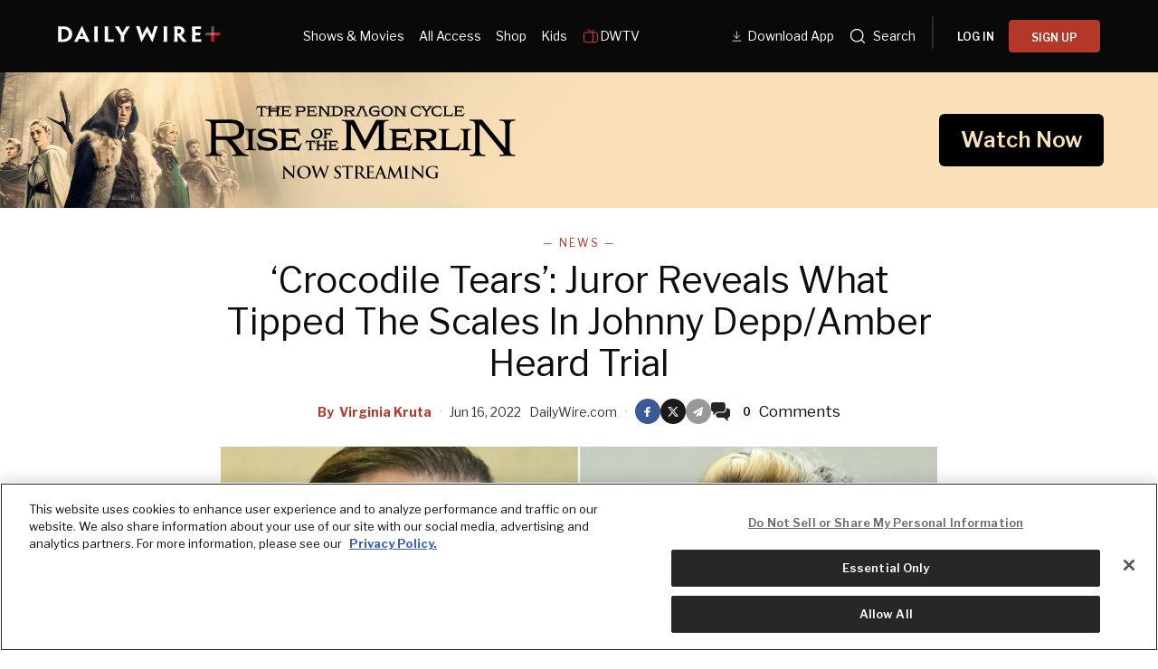

--- FILE ---
content_type: text/html; charset=utf-8
request_url: https://www.dailywire.com/news/crocodile-tears-juror-reveals-what-tipped-the-scales-in-johnny-depp-amber-heard-trial
body_size: 37918
content:
<!DOCTYPE html><html class="lts-loading" lang="en"><head><meta charSet="utf-8" data-next-head=""/><meta name="viewport" content="width=device-width" data-next-head=""/><script async="" src="https://www.googletagmanager.com/gtag/js?id=G-CZKR9ZYKJP"></script><meta content="app-id=1477317200, app-argument=" name="apple-itunes-app" data-next-head=""/><link href="/assets/manifest.json" rel="manifest" data-next-head=""/><meta content="News" name="parsely-section" data-next-head=""/><meta content="News,Amber Heard,Defamation,Hollywood,Johnny Depp,RP" name="parsely-tags" data-next-head=""/><meta content="2022-06-16T18:52:47Z" name="parsely-pub-date" data-next-head=""/><meta content="https://www.dailywire.com/news/crocodile-tears-juror-reveals-what-tipped-the-scales-in-johnny-depp-amber-heard-trial" name="parsely-link" data-next-head=""/><meta content="https://dw-wp-production.imgix.net/2022/06/GettyImages-1241040411-1.jpg?ar=16%3A9&amp;auto=compress&amp;crop=faces&amp;cs=origin&amp;fit=crop&amp;w=1200&amp;h=800&amp;ixlib=react-9.10.0" name="parsely-image-url" data-next-head=""/><title data-next-head="">‘Crocodile Tears’: Juror Reveals What Tipped The Scales In Johnny Depp/Amber Heard Trial</title><link href="https://www.dailywire.com/news/crocodile-tears-juror-reveals-what-tipped-the-scales-in-johnny-depp-amber-heard-trial" rel="canonical" data-next-head=""/><meta content="website" property="og:type" data-next-head=""/><meta content="One juror has spoken out in the wake of the defamation trial between former spouses and actors Amber Heard and Johnny Depp, revealing what he said the jury discussed behind the scenes about the case.The unnamed juror, whose statement was reported Thursday on ABC&amp;#8217;s &amp;#8220;Good Morning America,&amp;#8221; was one of the five men who sat on the seven-member jury. He said that while he believed it was likely true that both Heard and Depp had been &amp;#8220;abusive to each other&amp;#8221; at times, the jury had found Depp&amp;#8217;s testimony to be more authentic.WATCH:Johnny Depp/Amber Heard juror: &amp;quot;It seemed like she was able to flip the switch on her emotions. She would answer one question and she would be crying and two seconds later she would turn ice cold. It didn’t seem natural.&amp;quot; pic.twitter.com/rsvKjUt6jO&amp;mdash; Virginia Kruta (@VAKruta) June 16, 2022&amp;#8220;The juror, one of five men on the seven-person jury, said Heard’s emotional testimony was not realistic,&amp;#8221; ABC&amp;#8217;s Trevor Ault reported — and he went on to share some of the juror&amp;#8217;s comments.&amp;#8220;The crying, the facial expressions she had, the staring at the jury, all of us were very uncomfortable.&amp;#8221; the juror said. &amp;#8220;It didn’t come across as believable. It seemed like she was able to flip the switch on her emotions &amp;#8230; She would answer one question and she would be crying and two seconds later she would turn ice cold. Some of us used the expression &amp;#8216;crocodile tears.&#x27;&amp;#8221;The juror went on to say that the perception of Depp had been very different — that he had appeared to be more stable and his testimony had been more consistent and believable.&amp;#8220;On Depp’s side, a lot of the jury felt what he was saying at the end of the day was more believable,&amp;#8221; he explained. &amp;#8220;He just seemed a little more real in terms of how he was responding to questions. His emotional state was very stable throughout.&amp;#8221;Another major blow to Heard&amp;#8217;s credibility came when she was asked about her promise to donate her $7 million divorce settlement to charity — and the revelation came during the trial that she had not yet done so.&amp;#8220;She goes on a talk show in the U.K. The video shows her sitting there telling the host that she gave all that money away, and the terms she used in that video clip were, &amp;#8216;I gave it away,&amp;#8217; &amp;#8216;I donated it,&amp;#8217; &amp;#8216;It’s gone,&amp;#8217; but the fact is she didn’t give much of it away at all,&amp;#8221; the juror explained.The juror also disputed Heard&amp;#8217;s post-trial claims that he and other members of the jury had been swayed by social media, arguing that several of the jurors did not even have accounts and the others had made it a point not to use them.&amp;#8220;Ultimately what I think is truthful was that they were both abusive to each other,&amp;#8221; he concluded. &amp;#8220;I don’t think that makes either of them right or wrong. But to rise to the level of what she was claiming, there wasn’t enough or any evidence that really supported what she was saying.&amp;#8221;" name="description" data-next-head=""/><meta content="‘Crocodile Tears’: Juror Reveals What Tipped The Scales In Johnny Depp/Amber Heard Trial" property="og:title" data-next-head=""/><meta content="One juror has spoken out in the wake of the defamation trial between former spouses and actors Amber Heard and Johnny Depp, revealing what he said the jury discussed behind the scenes about the case.The unnamed juror, whose statement was reported Thursday on ABC&amp;#8217;s &amp;#8220;Good Morning America,&amp;#8221; was one of the five men who sat on the seven-member jury. He said that while he believed it was likely true that both Heard and Depp had been &amp;#8220;abusive to each other&amp;#8221; at times, the jury had found Depp&amp;#8217;s testimony to be more authentic.WATCH:Johnny Depp/Amber Heard juror: &amp;quot;It seemed like she was able to flip the switch on her emotions. She would answer one question and she would be crying and two seconds later she would turn ice cold. It didn’t seem natural.&amp;quot; pic.twitter.com/rsvKjUt6jO&amp;mdash; Virginia Kruta (@VAKruta) June 16, 2022&amp;#8220;The juror, one of five men on the seven-person jury, said Heard’s emotional testimony was not realistic,&amp;#8221; ABC&amp;#8217;s Trevor Ault reported — and he went on to share some of the juror&amp;#8217;s comments.&amp;#8220;The crying, the facial expressions she had, the staring at the jury, all of us were very uncomfortable.&amp;#8221; the juror said. &amp;#8220;It didn’t come across as believable. It seemed like she was able to flip the switch on her emotions &amp;#8230; She would answer one question and she would be crying and two seconds later she would turn ice cold. Some of us used the expression &amp;#8216;crocodile tears.&#x27;&amp;#8221;The juror went on to say that the perception of Depp had been very different — that he had appeared to be more stable and his testimony had been more consistent and believable.&amp;#8220;On Depp’s side, a lot of the jury felt what he was saying at the end of the day was more believable,&amp;#8221; he explained. &amp;#8220;He just seemed a little more real in terms of how he was responding to questions. His emotional state was very stable throughout.&amp;#8221;Another major blow to Heard&amp;#8217;s credibility came when she was asked about her promise to donate her $7 million divorce settlement to charity — and the revelation came during the trial that she had not yet done so.&amp;#8220;She goes on a talk show in the U.K. The video shows her sitting there telling the host that she gave all that money away, and the terms she used in that video clip were, &amp;#8216;I gave it away,&amp;#8217; &amp;#8216;I donated it,&amp;#8217; &amp;#8216;It’s gone,&amp;#8217; but the fact is she didn’t give much of it away at all,&amp;#8221; the juror explained.The juror also disputed Heard&amp;#8217;s post-trial claims that he and other members of the jury had been swayed by social media, arguing that several of the jurors did not even have accounts and the others had made it a point not to use them.&amp;#8220;Ultimately what I think is truthful was that they were both abusive to each other,&amp;#8221; he concluded. &amp;#8220;I don’t think that makes either of them right or wrong. But to rise to the level of what she was claiming, there wasn’t enough or any evidence that really supported what she was saying.&amp;#8221;" property="og:description" data-next-head=""/><meta content="https://dw-wp-production.imgix.net/2022/06/GettyImages-1241040411-1.jpg?ar=16%3A9&amp;auto=compress&amp;crop=faces&amp;cs=origin&amp;fit=crop&amp;w=1200&amp;h=800&amp;ixlib=react-9.10.0" property="og:image" data-next-head=""/><meta content="https://www.dailywire.com/news/crocodile-tears-juror-reveals-what-tipped-the-scales-in-johnny-depp-amber-heard-trial" property="og:url" data-next-head=""/><meta content="‘Crocodile Tears’: Juror Reveals What Tipped The Scales In Johnny Depp/Amber Heard Trial" property="twitter:title" data-next-head=""/><meta content="One juror has spoken out in the wake of the defamation trial between former spouses and actors Amber Heard and Johnny Depp, revealing what he said the jury discussed behind the scenes about the case.The unnamed juror, whose statement was reported Thursday on ABC&amp;#8217;s &amp;#8220;Good Morning America,&amp;#8221; was one of the five men who sat on the seven-member jury. He said that while he believed it was likely true that both Heard and Depp had been &amp;#8220;abusive to each other&amp;#8221; at times, the jury had found Depp&amp;#8217;s testimony to be more authentic.WATCH:Johnny Depp/Amber Heard juror: &amp;quot;It seemed like she was able to flip the switch on her emotions. She would answer one question and she would be crying and two seconds later she would turn ice cold. It didn’t seem natural.&amp;quot; pic.twitter.com/rsvKjUt6jO&amp;mdash; Virginia Kruta (@VAKruta) June 16, 2022&amp;#8220;The juror, one of five men on the seven-person jury, said Heard’s emotional testimony was not realistic,&amp;#8221; ABC&amp;#8217;s Trevor Ault reported — and he went on to share some of the juror&amp;#8217;s comments.&amp;#8220;The crying, the facial expressions she had, the staring at the jury, all of us were very uncomfortable.&amp;#8221; the juror said. &amp;#8220;It didn’t come across as believable. It seemed like she was able to flip the switch on her emotions &amp;#8230; She would answer one question and she would be crying and two seconds later she would turn ice cold. Some of us used the expression &amp;#8216;crocodile tears.&#x27;&amp;#8221;The juror went on to say that the perception of Depp had been very different — that he had appeared to be more stable and his testimony had been more consistent and believable.&amp;#8220;On Depp’s side, a lot of the jury felt what he was saying at the end of the day was more believable,&amp;#8221; he explained. &amp;#8220;He just seemed a little more real in terms of how he was responding to questions. His emotional state was very stable throughout.&amp;#8221;Another major blow to Heard&amp;#8217;s credibility came when she was asked about her promise to donate her $7 million divorce settlement to charity — and the revelation came during the trial that she had not yet done so.&amp;#8220;She goes on a talk show in the U.K. The video shows her sitting there telling the host that she gave all that money away, and the terms she used in that video clip were, &amp;#8216;I gave it away,&amp;#8217; &amp;#8216;I donated it,&amp;#8217; &amp;#8216;It’s gone,&amp;#8217; but the fact is she didn’t give much of it away at all,&amp;#8221; the juror explained.The juror also disputed Heard&amp;#8217;s post-trial claims that he and other members of the jury had been swayed by social media, arguing that several of the jurors did not even have accounts and the others had made it a point not to use them.&amp;#8220;Ultimately what I think is truthful was that they were both abusive to each other,&amp;#8221; he concluded. &amp;#8220;I don’t think that makes either of them right or wrong. But to rise to the level of what she was claiming, there wasn’t enough or any evidence that really supported what she was saying.&amp;#8221;" property="twitter:description" data-next-head=""/><meta content="summary_large_image" name="twitter:card" data-next-head=""/><meta content="https://dw-wp-production.imgix.net/2022/06/GettyImages-1241040411-1.jpg?ar=16%3A9&amp;auto=compress&amp;crop=faces&amp;cs=origin&amp;fit=crop&amp;w=1200&amp;h=800&amp;ixlib=react-9.10.0" name="twitter:image" data-next-head=""/><meta content="https://www.dailywire.com/news/crocodile-tears-juror-reveals-what-tipped-the-scales-in-johnny-depp-amber-heard-trial" property="al:ios:url" data-next-head=""/><meta content="https://www.dailywire.com/news/crocodile-tears-juror-reveals-what-tipped-the-scales-in-johnny-depp-amber-heard-trial" property="al:android:url" data-next-head=""/><meta content="https://www.dailywire.com/news/crocodile-tears-juror-reveals-what-tipped-the-scales-in-johnny-depp-amber-heard-trial" name="twitter:app:url:iphone" data-next-head=""/><meta content="https://www.dailywire.com/news/crocodile-tears-juror-reveals-what-tipped-the-scales-in-johnny-depp-amber-heard-trial" name="twitter:app:url:ipad" data-next-head=""/><meta content="https://www.dailywire.com/news/crocodile-tears-juror-reveals-what-tipped-the-scales-in-johnny-depp-amber-heard-trial" name="twitter:app:url:googleplay" data-next-head=""/><meta content="1435071773455316" property="fb:pages"/><link crossorigin="" href="https://raven-edge.aditude.io" rel="preconnect"/><link crossorigin="" href="https://dn0qt3r0xannq.cloudfront.net" rel="preconnect"/><link crossorigin="" href="https://edge.aditude.io" rel="preconnect"/><link crossorigin="" href="https://securepubads.g.doubleclick.net" rel="preconnect"/><link href="https://raven-static.aditude.io" rel="dns-prefetch"/><link href="https://fundingchoicesmessages.google.com" rel="dns-prefetch"/><link href="https://fonts.googleapis.com" rel="preconnect"/><link crossorigin="" href="https://fonts.gstatic.com" rel="preconnect"/><meta content="1477317200" property="al:ios:app_store_id"/><meta content="The Daily Wire" property="al:ios:app_name"/><meta content="com.dailywire.thedailywire" property="al:android:package"/><meta content="The Daily Wire" property="al:android:app_name"/><meta content="The Daily Wire" name="twitter:app:name:iphone"/><meta content="1477317200" name="twitter:app:id:iphone"/><meta content="The Daily Wire" name="twitter:app:name:ipad"/><meta content="1477317200" name="twitter:app:id:ipad"/><meta content="The Daily Wire" name="twitter:app:name:googleplay"/><meta content="com.dailywire.thedailywire" name="twitter:app:id:googleplay"/><meta content="#0A0909" name="theme-color"/><meta content="no-referrer-when-downgrade" name="referrer"/><link href="/favicons/favicon.ico" rel="shortcut icon" type="image/x-icon"/><link href="/favicons/apple-touch-icon.png" rel="apple-touch-icon"/><link href="/favicons/apple-touch-icon-57x57.png" rel="apple-touch-icon" sizes="57x57"/><link href="/favicons/apple-touch-icon-72x72.png" rel="apple-touch-icon" sizes="72x72"/><link href="/favicons/apple-touch-icon-76x76.png" rel="apple-touch-icon" sizes="76x76"/><link href="/favicons/apple-touch-icon-114x114.png" rel="apple-touch-icon" sizes="114x114"/><link href="/favicons/apple-touch-icon-120x120.png" rel="apple-touch-icon" sizes="120x120"/><link href="/favicons/apple-touch-icon-144x144.png" rel="apple-touch-icon" sizes="144x144"/><link href="/favicons/apple-touch-icon-152x152.png" rel="apple-touch-icon" sizes="152x152"/><link href="/favicons/apple-touch-icon-180x180.png" rel="apple-touch-icon" sizes="180x180"/><link as="script" href="https://securepubads.g.doubleclick.net/tag/js/gpt.js" rel="preload"/><link as="script" href="https://d3lcz8vpax4lo2.cloudfront.net/ads-code/a11c6a8c-ff47-49e9-93ba-5ea0e07f6f87.js" rel="preload"/><link data-next-font="" rel="preconnect" href="/" crossorigin="anonymous"/><link rel="preload" href="/_next/static/css/09863882a1645f52.css" as="style"/><link rel="preload" href="/_next/static/css/6ef3b99d33f63da8.css" as="style"/><script type="application/ld+json" data-next-head="">{"@context":"https://schema.org","@type":"Article","datePublished":"2022-06-16T18:52:47.000Z","description":"One juror has spoken out in the wake of the defamation trial between former spouses and actors Amber Heard and Johnny Depp, revealing what he said the jury discussed behind the scenes about the case.The unnamed juror, whose statement was reported Thursday on ABC&amp;#8217;s &amp;#8220;Good Morning America,&amp;#8221; was one of the five men who sat on the seven-member jury. He said that while he believed it was likely true that both Heard and Depp had been &amp;#8220;abusive to each other&amp;#8221; at times, the jury had found Depp&amp;#8217;s testimony to be more authentic.WATCH:Johnny Depp/Amber Heard juror: &amp;quot;It seemed like she was able to flip the switch on her emotions. She would answer one question and she would be crying and two seconds later she would turn ice cold. It didn’t seem natural.&amp;quot; pic.twitter.com/rsvKjUt6jO&amp;mdash; Virginia Kruta (@VAKruta) June 16, 2022&amp;#8220;The juror, one of five men on the seven-person jury, said Heard’s emotional testimony was not realistic,&amp;#8221; ABC&amp;#8217;s Trevor Ault reported — and he went on to share some of the juror&amp;#8217;s comments.&amp;#8220;The crying, the facial expressions she had, the staring at the jury, all of us were very uncomfortable.&amp;#8221; the juror said. &amp;#8220;It didn’t come across as believable. It seemed like she was able to flip the switch on her emotions &amp;#8230; She would answer one question and she would be crying and two seconds later she would turn ice cold. Some of us used the expression &amp;#8216;crocodile tears.&apos;&amp;#8221;The juror went on to say that the perception of Depp had been very different — that he had appeared to be more stable and his testimony had been more consistent and believable.&amp;#8220;On Depp’s side, a lot of the jury felt what he was saying at the end of the day was more believable,&amp;#8221; he explained. &amp;#8220;He just seemed a little more real in terms of how he was responding to questions. His emotional state was very stable throughout.&amp;#8221;Another major blow to Heard&amp;#8217;s credibility came when she was asked about her promise to donate her $7 million divorce settlement to charity — and the revelation came during the trial that she had not yet done so.&amp;#8220;She goes on a talk show in the U.K. The video shows her sitting there telling the host that she gave all that money away, and the terms she used in that video clip were, &amp;#8216;I gave it away,&amp;#8217; &amp;#8216;I donated it,&amp;#8217; &amp;#8216;It’s gone,&amp;#8217; but the fact is she didn’t give much of it away at all,&amp;#8221; the juror explained.The juror also disputed Heard&amp;#8217;s post-trial claims that he and other members of the jury had been swayed by social media, arguing that several of the jurors did not even have accounts and the others had made it a point not to use them.&amp;#8220;Ultimately what I think is truthful was that they were both abusive to each other,&amp;#8221; he concluded. &amp;#8220;I don’t think that makes either of them right or wrong. But to rise to the level of what she was claiming, there wasn’t enough or any evidence that really supported what she was saying.&amp;#8221;","mainEntityOfPage":{"@type":"WebPage","@id":"https://www.dailywire.com/news/crocodile-tears-juror-reveals-what-tipped-the-scales-in-johnny-depp-amber-heard-trial"},"headline":"‘Crocodile Tears’: Juror Reveals What Tipped The Scales In Johnny Depp/Amber Heard Trial","image":["https://dw-wp-production.imgix.net/2022/06/GettyImages-1241040411-1.jpg?ar=16%3A9&amp;auto=compress&amp;crop=faces&amp;cs=origin&amp;fit=crop&amp;w=1200&amp;h=800&amp;ixlib=react-9.10.0"],"dateModified":"2022-06-16T18:52:47.000Z","author":{"@type":"Person","name":"Virginia Kruta"},"publisher":{"@type":"Organization","name":"The Daily Wire","logo":{"@type":"ImageObject","url":"https://www.dailywire.com/images/logo.png"}}}</script><link href="https://fonts.googleapis.com/css2?family=Libre+Franklin:ital,wght@0,100..900;1,100..900&amp;family=Inter:wght@100..900&amp;display=swap" rel="stylesheet"/><link href="https://use.typekit.net/ldl2hxh.css" rel="stylesheet"/><script data-cfasync="false" type="text/javascript">(function (a, c, s, u) { 'Insticator' in a || (a.Insticator = { ad: { loadAd: function (b) { Insticator.ad.q.push(b) }, q: [] }, helper: {}, embed: {}, version: "4.0", q: [], load: function (t, o) { Insticator.q.push({ t: t, o: o }) } }); var b = c.createElement(s); b.src = u; b.async = !0; var d = c.getElementsByTagName(s)[0]; d.parentNode.insertBefore(b, d) })(window, document, 'script', 'https://d3lcz8vpax4lo2.cloudfront.net/ads-code/a11c6a8c-ff47-49e9-93ba-5ea0e07f6f87.js')</script><script src="https://product.instiengage.com/product-loader-code/a11c6a8c-ff47-49e9-93ba-5ea0e07f6f87.js" type="text/javascript"></script><script>Insticator.load('load-page', {    pageId: '{pageId}',  })</script><script>window.YETT_BLACKLIST = [/analytics.tiktok.com/]</script><script src="https://unpkg.com/yett"></script><script src="https://app.retention.chargebee.com/assets/webpack/retention.js"></script><script charSet="UTF-8" data-domain-script="cff23880-5ec5-4fda-9d76-ee4cc7f0e894" src="https://cdn.cookielaw.org/scripttemplates/otSDKStub.js" type="text/javascript"></script><link href="https://js.recurly.com/v4/recurly.css" rel="stylesheet" type="text/css"/><script src="https://js.recurly.com/v4/recurly.js"></script><script>var googletag=googletag||{};googletag.cmd=googletag.cmd||[];</script><script>var pbjs=pbjs||{};pbjs.que=pbjs.que||[]</script><script>  window.dataLayer = window.dataLayer || [];function gtag(){dataLayer.push(arguments);}gtag('js', new Date());gtag('config', "G-CZKR9ZYKJP", {debug_mode: true});</script><script class="optanon-category-C0004" data-cfasync="false" id="wisepops-js" type="text/plain">
                      (function(W,i,s,e,P,o,p){W['WisePopsObject']=P;W[P]=W[P]||function(){(W[P].q=W[P].q||[]).push(arguments)},W[P].l=1*new Date();o=i.createElement(s),p=i.getElementsByTagName(s)[0];o.defer=1;o.src=e;p.parentNode.insertBefore(o,p)})(window,document,'script','//loader.wisepops.com/get-loader.js?v=1&site=gj6oBqQREJ','wisepops');
                      wisepops('options', {
                        autoPageview: false,
                        browserStorage: true
                      });
                    </script><script type="text/javascript">function OptanonWrapper() {
                if (OnetrustActiveGroups.includes("C0001")) {
                  updateType('optanon-category-C0001', 'text/javascript');
                } else {
                  updateType('optanon-category-C0001', 'text/plain');
                }

                if (OnetrustActiveGroups.includes("C0002")) {
                  updateType('optanon-category-C0002', 'text/javascript');
                } else {
                  updateType('optanon-category-C0002', 'text/plain');
                }

                if (OnetrustActiveGroups.includes("C0003")) {
                  updateType('optanon-category-C0003', 'text/javascript');
                } else {
                  updateType('optanon-category-C0003', 'text/plain');
                }

                if (OnetrustActiveGroups.includes("C0004")) {
                  updateType('optanon-category-C0004', 'text/javascript');
                } else {
                  updateType('optanon-category-C0004', 'text/plain');
                }

                if (OnetrustActiveGroups.includes("C0005")) {
                  updateType('optanon-category-C0005', 'text/javascript');
                } else {
                  updateType('optanon-category-C0005', 'text/plain');
                }
                
                function updateType(className, type) {
                  const scriptsHtmlCollection = document.getElementsByClassName(className);
                
                  if (!scriptsHtmlCollection.length) {
                    return;
                  }
                
                  const scripts = Array.from(scriptsHtmlCollection);
                
                  scripts.forEach(ele => ele.type = type);
                }
              }</script><script id="ze-snippet" src="https://static.zdassets.com/ekr/snippet.js?key=ee838f8c-f737-40d6-86bc-6aae0cacd334"></script><link rel="stylesheet" href="/_next/static/css/09863882a1645f52.css" data-n-g=""/><link rel="stylesheet" href="/_next/static/css/6ef3b99d33f63da8.css" data-n-p=""/><noscript data-n-css=""></noscript><script defer="" noModule="" src="/_next/static/chunks/polyfills-42372ed130431b0a.js"></script><script src="https://cdnjs.cloudflare.com/polyfill/v3/polyfill.min.js" defer="" data-nscript="beforeInteractive"></script><script src="/_next/static/chunks/webpack-59a2a78ec60e4d62.js" defer=""></script><script src="/_next/static/chunks/framework-aa2eaa94f1b3cf8c.js" defer=""></script><script src="/_next/static/chunks/main-41c4ed4c822b8b8d.js" defer=""></script><script src="/_next/static/chunks/pages/_app-47446bd7592d7762.js" defer=""></script><script src="/_next/static/chunks/1652-bb56671ea1b4f399.js" defer=""></script><script src="/_next/static/chunks/6682-f8bb74c1d0e50178.js" defer=""></script><script src="/_next/static/chunks/3992-56ed1092d33d1087.js" defer=""></script><script src="/_next/static/chunks/5372-31dccbfd5e3b955d.js" defer=""></script><script src="/_next/static/chunks/pages/news/%5Bslug%5D-12301ecc0b04d635.js" defer=""></script><script src="/_next/static/gn469SlgRBsptRyf60k-7/_buildManifest.js" defer=""></script><script src="/_next/static/gn469SlgRBsptRyf60k-7/_ssgManifest.js" defer=""></script><style data-emotion="css-global njq97s animation-1bzp9eq animation-5j8bii">.Toastify__toast-container{color:#fff;max-width:460px;width:100%;overflow:hidden;padding:16px;bottom:0;}.Toastify__toast-body{max-width:100%;}.Toastify__toast{position:relative;margin:16px 0;background:rgba(255,255,255,0.8);box-shadow:0px 8px 16px rgb(0 0 0 / 20%);-webkit-backdrop-filter:blur(8px);backdrop-filter:blur(8px);border-radius:6px;padding:24px 40px 24px 24px;}.Toastify__close-button--success svg,.Toastify__close-button--warning svg,.Toastify__close-button--error svg{color:rgba(255,255,255,0.75);}.Toastify__toast--default{color:rgba(20,20,21,0.91);}.Toastify__toast--success{background-color:#008463;}.Toastify__toast--warning{background-color:#F25F0D;}.Toastify__toast--error{background-color:#B30000;}.Toastify__close-button{color:#333333;opacity:1;position:absolute;right:16px;top:16px;}.Toastify__progress-bar--default{background:#B33828;}.Toastify__toast-container--bottom-center .Toastify__close-button{top:50%;color:#666666;-webkit-transform:translateY(-50%);-moz-transform:translateY(-50%);-ms-transform:translateY(-50%);transform:translateY(-50%);}.ReactModal__Body--open #__next{z-index:0;position:relative;}body.ReactModal__Body--open{overflow:hidden;}.ReactModal__Overlay--after-open{-webkit-animation:animation-1bzp9eq 0.5s ease;animation:animation-1bzp9eq 0.5s ease;}@media (min-width:1000px){.ReactModal__Overlay--after-open{-webkit-animation:animation-5j8bii 0.25s ease;animation:animation-5j8bii 0.25s ease;}}.ReactModal__Overlay--before-close{opacity:0;}@supports (backdrop-filter:blur(40px)){.ReactModal__Overlay{-webkit-backdrop-filter:blur(40px);backdrop-filter:blur(40px);background:rgba(0,0,0,0.4)!important;}}@-webkit-keyframes animation-1bzp9eq{from{-webkit-transform:translateY(100%);-moz-transform:translateY(100%);-ms-transform:translateY(100%);transform:translateY(100%);}to{-webkit-transform:translateY(0);-moz-transform:translateY(0);-ms-transform:translateY(0);transform:translateY(0);}}@keyframes animation-1bzp9eq{from{-webkit-transform:translateY(100%);-moz-transform:translateY(100%);-ms-transform:translateY(100%);transform:translateY(100%);}to{-webkit-transform:translateY(0);-moz-transform:translateY(0);-ms-transform:translateY(0);transform:translateY(0);}}@-webkit-keyframes animation-5j8bii{from{opacity:0;}to{opacity:1;}}@keyframes animation-5j8bii{from{opacity:0;}to{opacity:1;}}</style><style data-emotion="css-global animation-1q8eu9e">@-webkit-keyframes animation-1q8eu9e{from{-webkit-transform:rotate(0deg);-moz-transform:rotate(0deg);-ms-transform:rotate(0deg);transform:rotate(0deg);}to{-webkit-transform:rotate(360deg);-moz-transform:rotate(360deg);-ms-transform:rotate(360deg);transform:rotate(360deg);}}@keyframes animation-1q8eu9e{from{-webkit-transform:rotate(0deg);-moz-transform:rotate(0deg);-ms-transform:rotate(0deg);transform:rotate(0deg);}to{-webkit-transform:rotate(360deg);-moz-transform:rotate(360deg);-ms-transform:rotate(360deg);transform:rotate(360deg);}}</style><style data-emotion="css-global 185u9dp">.overlay{position:fixed;top:0;right:0;bottom:0;left:0;z-index:9999;background:rgba(5,5,5,0.95);}</style><style data-emotion="css 1jvt128 13fqiy8 1yep7x9 1hvifiy 9gc6jv zmhuv2 z7mtfw 19b7f2n 1julgpm 1vmllod 1a07lwf 10u39ps zmdx64 18dt6si 8b0y6l 19hsph5 1513rab w2pvs8 ebvlxr 3uz7f9 8m29c5 1o9g0p 1p2pl63 xh9zx7 1vom9at uvg1e 15qlrrg 58ug8x 1qe49ce 1rnpcd8 13h6ns3 19fvh3r uk6cul xn686y 1541ryz ux4jjm 1rlo23t 132muxy uh5om9 1srl04s 1kdppbk kykf1u 1k2qi6u 10yf0ab 12aqo6z 1x8c9ef acssz3 oxx0so ixcvs4 1kl7hgu tm2wco 17g5ttu o2tmhu 1mqhe4y 1c9ew6q 1irp658 1gfeibc k3min0 1qckbqq 1lul109">.css-1jvt128{display:-webkit-box;display:-webkit-flex;display:-ms-flexbox;display:flex;-webkit-flex-direction:column;-ms-flex-direction:column;flex-direction:column;-webkit-box-pack:justify;-webkit-justify-content:space-between;justify-content:space-between;min-height:100vh;overflow:visible;width:100%;}.css-13fqiy8{display:-webkit-box;display:-webkit-flex;display:-ms-flexbox;display:flex;-webkit-flex-direction:column;-ms-flex-direction:column;flex-direction:column;overflow:visible;}.css-1yep7x9{background-color:#050505;color:#FFFFFF;left:0;padding-top:env(safe-area-inset-top);position:fixed;right:0;top:0;width:100%;z-index:400;}@media(min-width: 1000px){.css-1yep7x9{height:var(--mobile-header-h, 80px);-webkit-transition:height 0.3s cubic-bezier(0.4,0,0.2,1),box-shadow 0.3s cubic-bezier(0.4,0,0.2,1),padding 0.3s cubic-bezier(0.4,0,0.2,1);transition:height 0.3s cubic-bezier(0.4,0,0.2,1),box-shadow 0.3s cubic-bezier(0.4,0,0.2,1),padding 0.3s cubic-bezier(0.4,0,0.2,1);}}.css-1hvifiy{max-width:792px;box-sizing:content-box;margin-left:auto;margin-right:auto;padding-left:5%;padding-right:5%;-webkit-align-items:center;-webkit-box-align:center;-ms-flex-align:center;align-items:center;display:-webkit-box;display:-webkit-flex;display:-ms-flexbox;display:flex;height:inherit;-webkit-box-pack:justify;-webkit-justify-content:space-between;justify-content:space-between;position:relative;}@media(min-width: 1000px){.css-1hvifiy{max-width:1400px;}}@media(min-width: 1000px){.css-1hvifiy{-webkit-align-items:center;-webkit-box-align:center;-ms-flex-align:center;align-items:center;height:inherit;-webkit-box-pack:start;-ms-flex-pack:start;-webkit-justify-content:flex-start;justify-content:flex-start;}}.css-9gc6jv{padding-top:4px;width:180px;}.css-zmhuv2{width:100%;}@media (max-width: 1200px){.css-zmhuv2{display:none;}}.css-z7mtfw{display:-webkit-box;display:-webkit-flex;display:-ms-flexbox;display:flex;-webkit-box-pack:justify;-webkit-justify-content:space-between;justify-content:space-between;width:100%;}.css-19b7f2n{-webkit-align-items:center;-webkit-box-align:center;-ms-flex-align:center;align-items:center;display:-webkit-box;display:-webkit-flex;display:-ms-flexbox;display:flex;-webkit-flex:1;-ms-flex:1;flex:1;gap:0.8rem;padding-left:48px;}@media screen and (max-width: 1300px){.css-19b7f2n{-webkit-box-pack:center;-ms-flex-pack:center;-webkit-justify-content:center;justify-content:center;padding-left:0;}}.css-1julgpm{-webkit-align-items:center;-webkit-box-align:center;-ms-flex-align:center;align-items:center;display:-webkit-inline-box;display:-webkit-inline-flex;display:-ms-inline-flexbox;display:inline-flex;font-size:.875rem;padding:1.5rem .5rem;}.css-1vmllod{-webkit-align-items:center;-webkit-box-align:center;-ms-flex-align:center;align-items:center;display:-webkit-box;display:-webkit-flex;display:-ms-flexbox;display:flex;gap:0.3rem;}.css-1a07lwf{-webkit-align-items:center;-webkit-box-align:center;-ms-flex-align:center;align-items:center;display:-webkit-box;display:-webkit-flex;display:-ms-flexbox;display:flex;gap:4px;}.css-10u39ps{-webkit-align-items:center;-webkit-box-align:center;-ms-flex-align:center;align-items:center;color:#ffffff;display:-webkit-inline-box;display:-webkit-inline-flex;display:-ms-inline-flexbox;display:inline-flex;font-size:.875rem;padding:1.5rem .5rem;}.css-zmdx64{vertical-align:middle;margin-right:.5em;}.css-18dt6si{position:absolute;width:1px;height:1px;padding:0;overflow:hidden;clip:rect(0,0,0,0);white-space:nowrap;border:0;}.css-8b0y6l{-webkit-align-items:center;-webkit-box-align:center;-ms-flex-align:center;align-items:center;margin:0 10px;}.css-19hsph5{-webkit-align-items:center;-webkit-box-align:center;-ms-flex-align:center;align-items:center;background-color:#FFF;border:none;border-radius:8px;color:#000;display:-webkit-box;display:-webkit-flex;display:-ms-flexbox;display:flex;font-size:16px;font-weight:600;height:60px;-webkit-box-pack:center;-ms-flex-pack:center;-webkit-justify-content:center;justify-content:center;padding:20px 20px 21px 20px;position:relative;width:100%;background-color:#0a0909;border-radius:4px;color:#FFFFFF;font-size:12px;font-weight:600;height:36px;line-height:130%;padding:10px 16px;width:100%;}.css-1513rab{-webkit-align-items:center;-webkit-box-align:center;-ms-flex-align:center;align-items:center;background-color:#FFF;border:none;border-radius:8px;color:#000;display:-webkit-box;display:-webkit-flex;display:-ms-flexbox;display:flex;font-size:16px;font-weight:600;height:60px;-webkit-box-pack:center;-ms-flex-pack:center;-webkit-justify-content:center;justify-content:center;padding:20px 20px 21px 20px;position:relative;width:100%;background-color:#B33828;border-radius:4px;color:#FFFFFF;font-size:12px;font-weight:600;height:36px;line-height:130%;padding:10px 16px;width:100%;}.css-w2pvs8{display:none;margin-left:auto;}@media (max-width: 1200px){.css-w2pvs8{display:-webkit-box;display:-webkit-flex;display:-ms-flexbox;display:flex;z-index:1;}}.css-ebvlxr{-webkit-align-items:center;-webkit-box-align:center;-ms-flex-align:center;align-items:center;display:-webkit-box;display:-webkit-flex;display:-ms-flexbox;display:flex;gap:0.7rem;}.css-3uz7f9{-webkit-align-items:center;-webkit-box-align:center;-ms-flex-align:center;align-items:center;background-color:#FFF;border:none;border-radius:8px;color:#000;display:-webkit-box;display:-webkit-flex;display:-ms-flexbox;display:flex;font-size:16px;font-weight:600;height:60px;-webkit-box-pack:center;-ms-flex-pack:center;-webkit-justify-content:center;justify-content:center;padding:20px 20px 21px 20px;position:relative;width:100%;background-color:#B33828;border-radius:4px;color:#FFFFFF;font-size:12px;font-weight:600;height:32px;line-height:130%;padding:10px 16px;white-space:nowrap;}.css-8m29c5{-webkit-appearance:button;-moz-appearance:button;-ms-appearance:button;appearance:button;border:0;cursor:pointer;display:inline-block;font-weight:700;outline:0;position:relative;text-align:center;-webkit-transition:padding-left 200ms linear;transition:padding-left 200ms linear;background-color:transparent;color:#FFFFFF;font-family:Libre Franklin;}.css-8m29c5:disabled{background-color:#B9BDC6;background-image:none;border-color:#B9BDC6;color:#FFFFFF;cursor:not-allowed;}.css-1o9g0p{width:180px;}.css-1p2pl63{vertical-align:middle;color:#fff;}.css-xh9zx7{-webkit-align-items:center;-webkit-box-align:center;-ms-flex-align:center;align-items:center;display:-webkit-box;display:-webkit-flex;display:-ms-flexbox;display:flex;padding-left:14px;}.css-1vom9at{-webkit-align-items:center;-webkit-box-align:center;-ms-flex-align:center;align-items:center;display:-webkit-box;display:-webkit-flex;display:-ms-flexbox;display:flex;gap:15px;max-width:35%;padding-right:20px;padding-top:10px;}.css-uvg1e{display:-webkit-box;display:-webkit-flex;display:-ms-flexbox;display:flex;-webkit-flex:1;-ms-flex:1;flex:1;-webkit-flex-direction:column;-ms-flex-direction:column;flex-direction:column;padding:8px 20px 20px;}.css-15qlrrg a{-webkit-align-items:center;-webkit-box-align:center;-ms-flex-align:center;align-items:center;color:#fff;display:-webkit-box;display:-webkit-flex;display:-ms-flexbox;display:flex;font-size:20px;font-weight:400;letter-spacing:0.4px;line-height:150%;margin-bottom:24px;}.css-15qlrrg a svg,.css-15qlrrg a img,.css-15qlrrg a span{margin-right:24px;}.css-58ug8x{margin-top:auto;}@media(min-width: 750px){.css-58ug8x{display:-webkit-box;display:-webkit-flex;display:-ms-flexbox;display:flex;-webkit-flex-direction:column;-ms-flex-direction:column;flex-direction:column;margin-top:32px;}}.css-1qe49ce{-webkit-align-items:center;-webkit-box-align:center;-ms-flex-align:center;align-items:center;background-color:#FFF;border:none;border-radius:8px;color:#000;cursor:pointer;display:-webkit-box;display:-webkit-flex;display:-ms-flexbox;display:flex;font-size:16px;font-weight:600;height:60px;-webkit-box-pack:center;-ms-flex-pack:center;-webkit-justify-content:center;justify-content:center;padding:20px 20px 21px 20px;position:relative;width:100%;background-color:#000;border:1px solid #fff;border-radius:4px;color:#fff;font-size:14px;font-weight:600;height:52px;width:100%;}.css-1rnpcd8{-webkit-align-items:center;-webkit-box-align:center;-ms-flex-align:center;align-items:center;background-color:#FFF;border:none;border-radius:8px;color:#000;cursor:pointer;display:-webkit-box;display:-webkit-flex;display:-ms-flexbox;display:flex;font-size:16px;font-weight:600;height:60px;-webkit-box-pack:center;-ms-flex-pack:center;-webkit-justify-content:center;justify-content:center;padding:20px 20px 21px 20px;position:relative;width:100%;background-color:#fff;border-radius:4px;color:#000;font-size:14px;font-weight:600;height:52px;margin-top:16px;width:100%;}.css-13h6ns3{height:var(--mobile-header-h, 0px);-webkit-transition:height 0.3s cubic-bezier(0.4,0,0.2,1);transition:height 0.3s cubic-bezier(0.4,0,0.2,1);}.css-19fvh3r{max-width:792px;box-sizing:content-box;margin-left:auto;margin-right:auto;padding-left:5%;padding-right:5%;}@media(min-width: 1000px){.css-19fvh3r{max-width:1400px;}}.css-uk6cul{vertical-align:middle;}.css-xn686y{-webkit-align-items:center;-webkit-box-align:center;-ms-flex-align:center;align-items:center;border-radius:100px;color:#B33828;cursor:pointer;display:-webkit-inline-box;display:-webkit-inline-flex;display:-ms-inline-flexbox;display:inline-flex;height:28px;-webkit-box-pack:center;-ms-flex-pack:center;-webkit-justify-content:center;justify-content:center;outline:none;overflow:hidden;width:28px;background-color:#3a5999;}.css-xn686y svg{height:40%;width:auto;}.css-1541ryz{-webkit-align-items:center;-webkit-box-align:center;-ms-flex-align:center;align-items:center;border-radius:100px;color:#B33828;cursor:pointer;display:-webkit-inline-box;display:-webkit-inline-flex;display:-ms-inline-flexbox;display:inline-flex;height:28px;-webkit-box-pack:center;-ms-flex-pack:center;-webkit-justify-content:center;justify-content:center;outline:none;overflow:hidden;width:28px;background-color:#1b1b1b;}.css-1541ryz svg{height:40%;width:auto;}.css-ux4jjm{-webkit-align-items:center;-webkit-box-align:center;-ms-flex-align:center;align-items:center;border-radius:100px;color:#B33828;cursor:pointer;display:-webkit-inline-box;display:-webkit-inline-flex;display:-ms-inline-flexbox;display:inline-flex;height:28px;-webkit-box-pack:center;-ms-flex-pack:center;-webkit-justify-content:center;justify-content:center;outline:none;overflow:hidden;width:28px;background-color:#999999;}.css-ux4jjm svg{height:40%;width:auto;}.css-1rlo23t{background-color:rgba(39,39,39,1);border-top:0.5px solid #666;padding:10px 0;width:100%;}.css-132muxy{color:white;font-size:11px;margin:0 auto;}.css-uh5om9{background:white;background-attachment:fixed;background-color:white;-webkit-box-flex:1;-webkit-flex-grow:1;-ms-flex-positive:1;flex-grow:1;position:relative;}.css-1srl04s{color:#B33828;}.css-1kdppbk{max-width:792px;box-sizing:content-box;margin-left:auto;margin-right:auto;padding-left:5%;padding-right:5%;}@media(min-width: 1000px){.css-1kdppbk{max-width:792px;}}.css-kykf1u{display:-webkit-box;display:-webkit-flex;display:-ms-flexbox;display:flex;-webkit-flex-direction:column;-ms-flex-direction:column;flex-direction:column;margin:32px auto 24px;}@media(min-width: 750px){.css-kykf1u{-webkit-align-items:center;-webkit-box-align:center;-ms-flex-align:center;align-items:center;text-align:center;}}.css-1k2qi6u{font-family:Libre Franklin;font-size:12px;font-weight:400;letter-spacing:2px;line-height:1.15;text-transform:uppercase;margin:0;-webkit-text-decoration:none;text-decoration:none;color:#B33828;margin-bottom:12px;}.css-1k2qi6u a{color:inherit;-webkit-text-decoration:none;text-decoration:none;}.css-10yf0ab{display:none;}@media(min-width: 750px){.css-10yf0ab{display:inline;}}.css-12aqo6z{font-family:Libre Franklin;font-size:24px;font-weight:400;line-height:1.15;margin:0;-webkit-text-decoration:none;text-decoration:none;}@media(min-width: 750px){.css-12aqo6z{font-size:40px;}}.css-12aqo6z a{color:inherit;-webkit-text-decoration:none;text-decoration:none;}.css-1x8c9ef{margin-top:16px;}.css-1x8c9ef >span{display:none;}@media(min-width: 750px){.css-1x8c9ef{-webkit-align-items:center;-webkit-box-align:center;-ms-flex-align:center;align-items:center;display:-webkit-box;display:-webkit-flex;display:-ms-flexbox;display:flex;}.css-1x8c9ef >span{color:#CCCCCC;display:block;font-size:12px;margin:0 8px;}}.css-acssz3{font-size:14px;line-height:1.25;color:#666666;}.css-oxx0so{font-size:14px;line-height:1.25;color:#333333;margin:12px 0;}@media(min-width: 750px){.css-oxx0so{margin:0;}}.css-ixcvs4{-webkit-align-items:center;-webkit-box-align:center;-ms-flex-align:center;align-items:center;display:-webkit-box;display:-webkit-flex;display:-ms-flexbox;display:flex;-webkit-flex-direction:column;-ms-flex-direction:column;flex-direction:column;-webkit-box-pack:center;-ms-flex-pack:center;-webkit-justify-content:center;justify-content:center;line-height:0;margin:0 auto;max-width:970px;overflow:hidden;position:relative;}.css-1kl7hgu{-webkit-align-self:start;-ms-flex-item-align:start;align-self:start;margin-top:8px;}@media(min-width: 750px){.css-1kl7hgu{-webkit-align-self:flex-end;-ms-flex-item-align:flex-end;align-self:flex-end;}}.css-tm2wco{font-size:12px;line-height:1.25;color:#666666;}.css-17g5ttu{display:-webkit-box;display:-webkit-flex;display:-ms-flexbox;display:flex;gap:32px;-webkit-box-pack:center;-ms-flex-pack:center;-webkit-justify-content:center;justify-content:center;margin:0 auto;max-width:calc(1400px + 10%);width:100%;}@media(min-width: 1000px){.css-17g5ttu{padding:3rem;}}.css-o2tmhu{margin:0 auto;max-width:970px;width:100%;}.css-1mqhe4y{margin:0 auto;width:100%;}.css-1mqhe4y p{font-size:20px;margin-top:24px;word-break:break-word;}.css-1mqhe4y > h1{font-family:Libre Franklin;font-size:32px;font-weight:400;line-height:1.15;margin-bottom:0;margin-top:32px;}@media(min-width: 750px){.css-1mqhe4y > h1{font-size:48px;}}.css-1mqhe4y > h2{font-family:Libre Franklin;font-size:24px;font-weight:400;line-height:1.15;margin-bottom:0;margin-top:32px;}@media(min-width: 750px){.css-1mqhe4y > h2{font-size:40px;}}.css-1mqhe4y > h3{font-family:Libre Franklin;font-size:24px;font-weight:400;line-height:1.15;margin-bottom:0;margin-top:24px;}@media(min-width: 750px){.css-1mqhe4y > h3{font-size:32px;}}.css-1mqhe4y > h4{font-size:24px;font-weight:900;line-height:1.25;margin-bottom:0;margin-top:16px;}.css-1mqhe4y > h5{font-size:16px;font-weight:900;line-height:1.25;margin-bottom:0;margin-top:16px;}@media(min-width: 750px){.css-1mqhe4y > h5{font-size:20px;}}.css-1mqhe4y a{color:rgba(20,20,21,0.91);-webkit-text-decoration:underline;text-decoration:underline;-webkit-transition:color 250ms ease;transition:color 250ms ease;}.css-1mqhe4y a:hover{color:#B33828;}.css-1mqhe4y li{font-weight:400;margin-bottom:16px;margin-top:16px;padding-left:24px;position:relative;font-size:20px;}.css-1mqhe4y li::before{display:inline-block;margin-right:16px;}.css-1mqhe4y ol{counter-reset:item-number;}.css-1mqhe4y ol li::before{color:#B33828;content:counter(item-number) ".";counter-increment:item-number;font-size:16px;font-weight:700;}.css-1mqhe4y ul li::before{background-color:#B33828;border-radius:50%;content:"";height:6px;width:6px;}.css-1mqhe4y ul,.css-1mqhe4y ol{list-style:none;margin-bottom:32px;margin-top:32px;}.css-1mqhe4y blockquote{border-left:4px solid #B33828;margin-bottom:32px;margin-top:32px;padding-left:40px;}.css-1mqhe4y hr{background-color:#CCCCCC;border:none;height:1px;margin:40px 24px;max-width:680px;}@media(min-width: 1000px){.css-1mqhe4y hr{margin-left:auto;margin-right:auto;}}.css-1mqhe4y .wp-caption-text{color:#666666;font-size:14px;font-style:italic;margin:8px auto 0;max-width:728px;padding:0 24px;text-align:left;}.css-1mqhe4y .instagram-media{margin:32px auto!important;max-width:680px!important;min-width:auto!important;padding:0;width:calc(100% - 48px)!important;}.css-1mqhe4y .twitter-tweet{margin:32px auto!important;max-width:680px!important;width:100%!important;}.css-1mqhe4y .wp-embedded-content{max-width:100%;}.css-1mqhe4y iframe{max-width:100%;}.css-1mqhe4y strong{font-weight:700;}.css-1mqhe4y .ad-unit{display:-webkit-box;display:-webkit-flex;display:-ms-flexbox;display:flex;-webkit-box-pack:center;-ms-flex-pack:center;-webkit-justify-content:center;justify-content:center;margin:auto;max-width:1376px;min-height:90px;text-align:center;width:100%;}.css-1mqhe4y .ad-wrapper{margin:32px auto;max-width:1376px;width:100%;}.css-1mqhe4y .ad-wrapper .ad-header{background-color:#fff;color:#a6a6a6;font-size:12px;font-weight:600;letter-spacing:0.5px;line-height:18px;padding:20px 0;text-align:center;text-transform:uppercase;}.css-1mqhe4y .wp-caption{width:100%!important;max-width:100%;}.css-1mqhe4y .wp-caption img{width:100%;height:auto;}.css-1mqhe4y >*:not(.wp-caption):not(.image):not(.ad-unit):not(.ad-wrapper):not(.in-body-articles){margin-left:auto;margin-right:auto;max-width:728px;padding-left:24px;padding-right:24px;}.css-1mqhe4y >p{line-height:1.4;}.css-1mqhe4y >.image,.css-1mqhe4y >.wp-caption{text-align:center;width:100%!important;}@media (max-width: 768px){.css-1mqhe4y .ad-wrapper .ad-header{padding:12px 0;}}@media (min-width: 1200px){.css-1mqhe4y >.image img,.css-1mqhe4y >.wp-caption img{max-height:100%;max-width:680px;}}.css-1mqhe4y img{height:auto;}.css-1c9ew6q{border-bottom:1px solid #b2b2b2;border-top:1px solid #b2b2b2;margin:80px auto;max-width:80%;padding:56px 16px;text-align:center;width:740px;}.css-1irp658{-webkit-align-items:center;-webkit-box-align:center;-ms-flex-align:center;align-items:center;display:-webkit-box;display:-webkit-flex;display:-ms-flexbox;display:flex;-webkit-flex-direction:column;-ms-flex-direction:column;flex-direction:column;margin:0 auto;max-width:394px;width:90%;}.css-1gfeibc{color:#140a0b;font-size:24px;margin-bottom:24px;}.css-k3min0{color:#848484;font-size:14px;line-height:23px;margin-bottom:24px;}.css-1qckbqq{-webkit-align-items:center;-webkit-box-align:center;-ms-flex-align:center;align-items:center;background-color:#FFF;border:none;border-radius:8px;color:#000;display:-webkit-box;display:-webkit-flex;display:-ms-flexbox;display:flex;font-size:16px;font-weight:600;height:60px;-webkit-box-pack:center;-ms-flex-pack:center;-webkit-justify-content:center;justify-content:center;padding:20px 20px 21px 20px;position:relative;width:100%;background-color:#000;border-radius:4px;color:#fff;font-size:12px;font-weight:600;height:52px;letter-spacing:0.48px;line-height:130%;padding:16px 32px;text-transform:uppercase;width:-webkit-fit-content;width:-moz-fit-content;width:fit-content;}.css-1lul109{overflow:hidden;position:relative;height:400px;}.css-1lul109::before{background:linear-gradient(to top, #fff, rgba(255,255,255,0));bottom:0;content:"";height:300px;left:0;position:absolute;right:0;z-index:10;}</style></head><body><link rel="preload" as="image" href="https://dw-wp-production.imgix.net/2022/06/GettyImages-1241040411-1.jpg?ar=16%3A9&amp;auto=compress&amp;crop=faces&amp;cs=origin&amp;fit=crop&amp;w=1035?ar=16:9&amp;fit=crop&amp;crop=faces&amp;fm=webp"/><link rel="preload" as="image" href="https://dailywireplus-v2.imgix.net/hostimages1/Frame%201010105171.png"/><link rel="preload" as="image" href="https://dailywireplus-v2.imgix.net/app-store-dlv2/Store%20download%20button%20(3).png"/><link rel="preload" as="image" href="https://dailywireplus-v2.imgix.net/google-play-dlv2/Store%20download%20button%20(2).png"/><link rel="preload" as="image" href="https://dailywireplus-v2.imgix.net/dwdownloadqr/Frame%201618874160.png"/><link rel="preload" as="image" href="https://dailywireplus-v2.imgix.net/iab/iab.png"/><div id="__next"><div class="version2-layout css-1jvt128"><div class="css-13fqiy8"><div class="menu-container css-1yep7x9" data-label="global-header"><div class="css-1hvifiy eae5ipi0"><a class="logo" data-label="logotype" href="/" style="padding:10px 0px"><div class="daily-wire-logo css-9gc6jv"><svg fill="none" height="100%" viewBox="0 0 227 23" width="100%" xmlns="http://www.w3.org/2000/svg"><g><g opacity="0.45"><path d="M217.775 0.24411H213.81V13.0676H217.775V0.24411Z" fill="#BCBEBF"></path></g><path d="M213.803 9.08382H217.768V21.9214H213.803V9.08382Z" fill="#D81C24"></path><path d="M213.797 13.0949V9.07738H226.47L225.268 13.0949H213.797Z" fill="#D81C24"></path><g opacity="0.45"><path d="M217.777 9.06786V13.0853H205.105L206.368 9.06786H217.777Z" fill="#BCBEBF"></path></g><path d="M15.0462 10.956C15.0462 8.61471 14.0152 6.54954 12.2045 5.29363C10.9555 4.45795 9.14478 3.95607 7.0544 3.95607C6.33628 3.95607 5.64896 4.0113 5.08726 4.06653V18.2082C5.08726 18.3186 5.14888 18.3739 5.24369 18.3739C5.74376 18.4315 6.42871 18.4579 6.99041 18.4579C8.86511 18.4579 10.7066 17.9848 12.0505 17.0099C13.828 15.7252 15.0462 13.744 15.0462 10.9849V10.956ZM19.9474 10.8456C19.9474 14.9159 18.0751 18.0401 14.9206 20.0764C12.6738 21.5557 9.67567 22.2233 6.21066 22.2233C4.90003 22.2233 3.49459 22.1968 2.4968 22.168C1.65307 22.1392 0.716902 22.1128 -0.0012207 22.0576V21.9159C0.434867 21.6661 0.434867 20.6335 0.434867 12.5193V9.45039C0.434867 1.89329 0.434867 0.944754 0.0295899 0.747842V0.469283C0.686092 0.442868 1.65307 0.35882 2.93289 0.330004C4.24353 0.274772 5.40011 0.245956 6.64912 0.245956C10.1449 0.245956 12.8302 0.860706 14.8898 2.00376C18.4496 3.92725 19.9474 7.41403 19.9474 10.8168V10.8456Z" fill="#FFF"></path><path d="M35.8248 14.4982L35.794 14.4141C34.0141 10.2574 33.5756 9.08791 33.3268 8.27865H33.296C33.0139 9.08791 32.547 10.2574 30.7055 14.4141L30.6747 14.4982H35.8248ZM29.2693 17.8169C27.9563 20.6625 27.4586 21.8055 27.769 21.9736V22.1393H22.2753V21.9736C22.6189 21.8055 23.2114 20.6625 27.1765 12.4906L33.1704 -0.00605774H33.8577L39.7591 12.5171C43.6294 20.6337 44.1911 21.8055 44.5347 21.9736V22.1393H38.6357V21.9736C38.9462 21.8055 38.4484 20.6337 37.1994 17.8169H29.2693Z" fill="#FFF"></path><path d="M55.5768 12.519C55.5768 20.6356 55.5768 21.6394 56.0129 21.9732V22.1413H50.4575V21.9468C50.8936 21.6394 50.8936 20.6356 50.8936 12.5478V9.45005C50.8936 1.89295 50.8936 0.860367 50.4883 0.581809V0.387299H55.9821V0.581809C55.5768 0.860367 55.5768 1.86414 55.5768 9.45005V12.519Z" fill="#FFF"></path><path d="M65.241 9.44965C65.241 1.89255 65.241 0.859961 64.8357 0.581402V0.384491H70.2986V0.581402C69.8934 0.886376 69.8934 1.89255 69.8934 9.44965V18.3467C69.8934 18.5412 69.955 18.5988 70.173 18.5988H75.2307C75.9488 18.5988 76.3233 18.57 76.7309 18.5148C77.0722 18.4572 77.4799 18.3467 77.5723 18.2362H77.8235C77.7903 19.9076 77.7903 20.6328 77.7595 22.1385H64.8357V21.9151C65.241 21.6942 65.241 20.6064 65.241 12.5186V9.44965Z" fill="#FFF"></path><path d="M92.3276 13.1601V13.9117C92.3276 20.5779 92.3276 21.7498 92.7661 21.9731V22.1412H87.2083V21.9443C87.6444 21.7234 87.6444 20.5779 87.6444 13.9694V13.3834L85.4284 9.84141C80.4324 1.83766 79.8091 0.776259 79.3706 0.552932V0.387238H85.3668V0.552932C85.0232 0.749844 85.7413 1.91931 87.488 4.82016C88.3934 6.38345 89.3935 8.02838 90.0168 9.17143H90.0808C90.6733 8.02838 91.6403 6.49391 92.6097 4.90421C94.4204 1.91931 95.1385 0.692211 94.8257 0.552932V0.387238H100.445V0.552932C100.071 0.776259 99.4781 1.80885 94.4204 9.84141L92.3276 13.1601Z" fill="#FFF"></path><path d="M132.011 22.1716H131.355C125.518 10.9309 124.769 9.25951 124.207 7.8355H124.176C123.614 9.28593 122.832 10.9885 116.869 22.1716H116.215L111.781 8.64476C109.408 1.5055 109.096 0.388869 108.721 0.167943V-0.000152588H114.34V0.167943C113.935 0.388869 114.34 1.47669 116.028 6.88936C116.808 9.42521 117.213 10.8204 117.651 12.4653H117.744C118.37 10.9597 119.054 9.50925 120.367 6.86055C121.74 4.29589 123.084 1.98097 124.02 0.223174H124.643C125.579 1.95216 126.797 4.18303 128.39 6.94459C129.544 9.36997 130.296 10.9309 130.919 12.3549H130.981C131.419 10.6811 131.793 9.28593 132.481 7.05506C134.166 1.45027 134.604 0.362454 134.197 0.167943V-0.000152588H139.411V0.167943C139.036 0.417685 138.693 1.47669 136.382 8.64476L132.011 22.1716Z" fill="#FFF"></path><path d="M152.181 12.3729C152.181 20.4896 152.181 21.4933 152.617 21.8271V21.9952H147.061V21.8007C147.497 21.4933 147.497 20.4896 147.497 12.4018V9.30399C147.497 1.7469 147.497 0.71431 147.092 0.435752V0.241241H152.586V0.435752C152.181 0.71431 152.181 1.71808 152.181 9.30399V12.3729Z" fill="#FFF"></path><path d="M171.734 6.82274C171.734 4.8152 170.267 3.64334 167.925 3.64334C167.394 3.64334 166.958 3.67215 166.676 3.69857V10.3359C166.925 10.3648 167.269 10.3648 167.581 10.3648C168.456 10.3648 169.331 10.1414 169.954 9.80764C170.828 9.36099 171.734 8.41245 171.734 6.85156V6.82274ZM162.242 9.30576C162.242 1.74626 162.242 0.574392 161.867 0.463929V0.295833C162.398 0.269418 163.273 0.240602 164.147 0.211786C164.896 0.185371 166.271 0.156555 167.081 0.156555C168.861 0.156555 170.392 0.295834 171.765 0.687256C173.701 1.24437 176.355 2.86289 176.355 6.573C176.355 9.16648 174.855 10.8378 173.732 11.563C173.139 11.9833 172.452 12.3723 171.921 12.5404V12.5956C172.357 13.1527 172.888 13.8227 177.571 19.6244C178.32 20.5441 179.29 21.6608 179.6 21.8265V21.9946H174.919C174.637 21.9946 174.232 21.9658 173.919 21.8817C172.108 19.4563 169.985 16.6107 167.52 13.3761H166.676V14.4927C166.676 20.4889 166.707 21.6608 167.051 21.8265V21.9946H161.867V21.8265C162.242 21.6608 162.242 20.4889 162.242 12.3723V9.30576Z" fill="#FFF"></path><path d="M195.817 12.6775H191.79V17.9485C191.79 18.2006 191.821 18.3399 192.009 18.4504C193.632 18.4792 195.786 18.4792 197.223 18.4504C198.533 18.4504 199.377 18.3952 199.626 18.1166H199.813C199.782 19.7903 199.782 20.7101 199.782 21.9924H186.733V21.8267C187.138 21.6586 187.138 20.4867 187.138 12.3701V9.30359C187.138 1.74409 187.138 0.574625 186.764 0.406529V0.238434H199.531C199.531 1.49435 199.503 2.4693 199.503 4.11424H199.313C199.095 3.80926 197.689 3.72522 195.786 3.72522H191.79V9.21954H195.756" fill="#FFF"></path><path d="M199.315 9.17921H191.648L191.662 12.8197H197.798L199.315 9.17921Z" fill="#FFF"></path></g><defs><clipPath id="clip0_3019_2601"><rect fill="white" height="23" width="227"></rect></clipPath></defs></svg></div></a><div class="css-zmhuv2"><nav class="css-z7mtfw"><div class="version2-headerLinks css-19b7f2n"><a class="false css-1julgpm" href="/watch">Shows &amp; Movies</a><a class="false css-1julgpm" href="/all-access">All Access</a><a class="css-1julgpm external" href="https://store.dailywire.com" rel="noopener noreferrer" target="_blank">Shop</a><a class="css-1julgpm external" href="https://www.bentkey.com" rel="noopener noreferrer" target="_blank">Kids</a><a style="align-items:center;display:flex;gap:4px" class="false css-1julgpm" href="/dwtv"><svg fill="none" height="20" viewBox="0 0 20 20" width="20" xmlns="http://www.w3.org/2000/svg"><path d="M13.3333 2.5L10 5.83333L6.66667 2.5M12.5 5.83333V16.6667M15 12.5V12.5083M15 10V10.0083M2.5 7.5C2.5 7.05797 2.67559 6.63405 2.98816 6.32149C3.30072 6.00893 3.72464 5.83333 4.16667 5.83333H15.8333C16.2754 5.83333 16.6993 6.00893 17.0118 6.32149C17.3244 6.63405 17.5 7.05797 17.5 7.5V15C17.5 15.442 17.3244 15.866 17.0118 16.1785C16.6993 16.4911 16.2754 16.6667 15.8333 16.6667H4.16667C3.72464 16.6667 3.30072 16.4911 2.98816 16.1785C2.67559 15.866 2.5 15.442 2.5 15V7.5Z" stroke="#DB3D3B" stroke-linecap="round" stroke-linejoin="round"></path></svg>DWTV</a></div><div style="flex-shrink:0" class="css-1vmllod"><a class="css-1julgpm external" href="https://get.dailywire.com/app-download-v2/" rel="noopener noreferrer" target="_blank"><svg fill="none" height="20" style="margin-top:4px" viewBox="0 0 24 24" width="20" xmlns="http://www.w3.org/2000/svg"><path d="M9.99992 2.91666V12.5M9.99992 12.5L14.1666 8.33332M9.99992 12.5L5.83325 8.33332" stroke="white"></path><path d="M4.16675 15.8333L15.8334 15.8333" stroke="white"></path></svg>Download App</a><div class="css-1a07lwf"><a class="css-10u39ps" href="/search/news"><svg fill="currentcolor" fill-rule="evenodd" height="20px" viewBox="0 0 24 24" width="20px" xmlns="http://www.w3.org/2000/svg" class="css-zmdx64 e1itsuk80"><path d="M3.75 11C3.75 6.99594 6.99594 3.75 11 3.75C15.0041 3.75 18.25 6.99594 18.25 11C18.25 12.9618 17.4708 14.7416 16.205 16.0468C16.1753 16.0688 16.1469 16.0932 16.1201 16.1201C16.0932 16.1469 16.0688 16.1753 16.0468 16.205C14.7416 17.4708 12.9618 18.25 11 18.25C6.99594 18.25 3.75 15.0041 3.75 11ZM16.6342 17.6949C15.112 18.9773 13.1462 19.75 11 19.75C6.16751 19.75 2.25 15.8325 2.25 11C2.25 6.16751 6.16751 2.25 11 2.25C15.8325 2.25 19.75 6.16751 19.75 11C19.75 13.1462 18.9773 15.112 17.6949 16.6342L21.5307 20.4701C21.8236 20.763 21.8236 21.2378 21.5307 21.5307C21.2378 21.8236 20.763 21.8236 20.4701 21.5307L16.6342 17.6949Z"></path></svg><span>Search</span><span class="css-18dt6si">Search</span></a><div class="css-8b0y6l"><svg fill="none" height="36" viewBox="0 0 2 36" width="2" xmlns="http://www.w3.org/2000/svg"><path d="M1 0V36" stroke="#525252"></path></svg></div><a data-testid="desktop-login" class="css-19hsph5" href="/login">LOG IN</a></div><div class="menu-button-link"><a href="https://get.dailywire.com/subscribe/plus/" rel="noopener noreferrer" target="_blank" data-testid="desktop-join" class="css-1513rab">SIGN UP</a></div></div></nav></div><div class="css-w2pvs8"><div class="css-ebvlxr"><a href="https://get.dailywire.com/subscribe/plus/" rel="noopener noreferrer" target="_blank" data-testid="mobile-signup-header" class="css-3uz7f9">SIGN UP</a><button class="css-8m29c5" type="button" data-testid="mobile-menu-open"><h2 class="css-18dt6si">Menu</h2><svg height="15" viewBox="0 0 24 15" width="24" xmlns="http://www.w3.org/2000/svg"><g fill="#fff" fill-rule="evenodd"><path d="m0 0h16v1h-16z"></path><path d="m0 7h24v1h-24z"></path><path d="m0 14h20v1h-20z"></path></g></svg></button></div><div style="background:#fff;bottom:0;left:0;position:fixed;top:0;transform:translateX(calc(-100%));transition:transform 0.3s ease-in-out;-webkit-overflow-scrolling:touch;width:100%;z-index:100"><div style="background-color:#0A0909;display:flex;flex-direction:column;height:100%;overflow-y:auto;position:relative;-webkit-overflow-scrolling:touch;z-index:10"><div style="align-items:flex-start;display:flex;justify-content:space-between;padding:20px;padding-bottom:10px"><div class="css-1o9g0p"><svg fill="none" height="100%" viewBox="0 0 227 23" width="100%" xmlns="http://www.w3.org/2000/svg"><g><g opacity="0.45"><path d="M217.775 0.24411H213.81V13.0676H217.775V0.24411Z" fill="#BCBEBF"></path></g><path d="M213.803 9.08382H217.768V21.9214H213.803V9.08382Z" fill="#D81C24"></path><path d="M213.797 13.0949V9.07738H226.47L225.268 13.0949H213.797Z" fill="#D81C24"></path><g opacity="0.45"><path d="M217.777 9.06786V13.0853H205.105L206.368 9.06786H217.777Z" fill="#BCBEBF"></path></g><path d="M15.0462 10.956C15.0462 8.61471 14.0152 6.54954 12.2045 5.29363C10.9555 4.45795 9.14478 3.95607 7.0544 3.95607C6.33628 3.95607 5.64896 4.0113 5.08726 4.06653V18.2082C5.08726 18.3186 5.14888 18.3739 5.24369 18.3739C5.74376 18.4315 6.42871 18.4579 6.99041 18.4579C8.86511 18.4579 10.7066 17.9848 12.0505 17.0099C13.828 15.7252 15.0462 13.744 15.0462 10.9849V10.956ZM19.9474 10.8456C19.9474 14.9159 18.0751 18.0401 14.9206 20.0764C12.6738 21.5557 9.67567 22.2233 6.21066 22.2233C4.90003 22.2233 3.49459 22.1968 2.4968 22.168C1.65307 22.1392 0.716902 22.1128 -0.0012207 22.0576V21.9159C0.434867 21.6661 0.434867 20.6335 0.434867 12.5193V9.45039C0.434867 1.89329 0.434867 0.944754 0.0295899 0.747842V0.469283C0.686092 0.442868 1.65307 0.35882 2.93289 0.330004C4.24353 0.274772 5.40011 0.245956 6.64912 0.245956C10.1449 0.245956 12.8302 0.860706 14.8898 2.00376C18.4496 3.92725 19.9474 7.41403 19.9474 10.8168V10.8456Z" fill="#FFF"></path><path d="M35.8248 14.4982L35.794 14.4141C34.0141 10.2574 33.5756 9.08791 33.3268 8.27865H33.296C33.0139 9.08791 32.547 10.2574 30.7055 14.4141L30.6747 14.4982H35.8248ZM29.2693 17.8169C27.9563 20.6625 27.4586 21.8055 27.769 21.9736V22.1393H22.2753V21.9736C22.6189 21.8055 23.2114 20.6625 27.1765 12.4906L33.1704 -0.00605774H33.8577L39.7591 12.5171C43.6294 20.6337 44.1911 21.8055 44.5347 21.9736V22.1393H38.6357V21.9736C38.9462 21.8055 38.4484 20.6337 37.1994 17.8169H29.2693Z" fill="#FFF"></path><path d="M55.5768 12.519C55.5768 20.6356 55.5768 21.6394 56.0129 21.9732V22.1413H50.4575V21.9468C50.8936 21.6394 50.8936 20.6356 50.8936 12.5478V9.45005C50.8936 1.89295 50.8936 0.860367 50.4883 0.581809V0.387299H55.9821V0.581809C55.5768 0.860367 55.5768 1.86414 55.5768 9.45005V12.519Z" fill="#FFF"></path><path d="M65.241 9.44965C65.241 1.89255 65.241 0.859961 64.8357 0.581402V0.384491H70.2986V0.581402C69.8934 0.886376 69.8934 1.89255 69.8934 9.44965V18.3467C69.8934 18.5412 69.955 18.5988 70.173 18.5988H75.2307C75.9488 18.5988 76.3233 18.57 76.7309 18.5148C77.0722 18.4572 77.4799 18.3467 77.5723 18.2362H77.8235C77.7903 19.9076 77.7903 20.6328 77.7595 22.1385H64.8357V21.9151C65.241 21.6942 65.241 20.6064 65.241 12.5186V9.44965Z" fill="#FFF"></path><path d="M92.3276 13.1601V13.9117C92.3276 20.5779 92.3276 21.7498 92.7661 21.9731V22.1412H87.2083V21.9443C87.6444 21.7234 87.6444 20.5779 87.6444 13.9694V13.3834L85.4284 9.84141C80.4324 1.83766 79.8091 0.776259 79.3706 0.552932V0.387238H85.3668V0.552932C85.0232 0.749844 85.7413 1.91931 87.488 4.82016C88.3934 6.38345 89.3935 8.02838 90.0168 9.17143H90.0808C90.6733 8.02838 91.6403 6.49391 92.6097 4.90421C94.4204 1.91931 95.1385 0.692211 94.8257 0.552932V0.387238H100.445V0.552932C100.071 0.776259 99.4781 1.80885 94.4204 9.84141L92.3276 13.1601Z" fill="#FFF"></path><path d="M132.011 22.1716H131.355C125.518 10.9309 124.769 9.25951 124.207 7.8355H124.176C123.614 9.28593 122.832 10.9885 116.869 22.1716H116.215L111.781 8.64476C109.408 1.5055 109.096 0.388869 108.721 0.167943V-0.000152588H114.34V0.167943C113.935 0.388869 114.34 1.47669 116.028 6.88936C116.808 9.42521 117.213 10.8204 117.651 12.4653H117.744C118.37 10.9597 119.054 9.50925 120.367 6.86055C121.74 4.29589 123.084 1.98097 124.02 0.223174H124.643C125.579 1.95216 126.797 4.18303 128.39 6.94459C129.544 9.36997 130.296 10.9309 130.919 12.3549H130.981C131.419 10.6811 131.793 9.28593 132.481 7.05506C134.166 1.45027 134.604 0.362454 134.197 0.167943V-0.000152588H139.411V0.167943C139.036 0.417685 138.693 1.47669 136.382 8.64476L132.011 22.1716Z" fill="#FFF"></path><path d="M152.181 12.3729C152.181 20.4896 152.181 21.4933 152.617 21.8271V21.9952H147.061V21.8007C147.497 21.4933 147.497 20.4896 147.497 12.4018V9.30399C147.497 1.7469 147.497 0.71431 147.092 0.435752V0.241241H152.586V0.435752C152.181 0.71431 152.181 1.71808 152.181 9.30399V12.3729Z" fill="#FFF"></path><path d="M171.734 6.82274C171.734 4.8152 170.267 3.64334 167.925 3.64334C167.394 3.64334 166.958 3.67215 166.676 3.69857V10.3359C166.925 10.3648 167.269 10.3648 167.581 10.3648C168.456 10.3648 169.331 10.1414 169.954 9.80764C170.828 9.36099 171.734 8.41245 171.734 6.85156V6.82274ZM162.242 9.30576C162.242 1.74626 162.242 0.574392 161.867 0.463929V0.295833C162.398 0.269418 163.273 0.240602 164.147 0.211786C164.896 0.185371 166.271 0.156555 167.081 0.156555C168.861 0.156555 170.392 0.295834 171.765 0.687256C173.701 1.24437 176.355 2.86289 176.355 6.573C176.355 9.16648 174.855 10.8378 173.732 11.563C173.139 11.9833 172.452 12.3723 171.921 12.5404V12.5956C172.357 13.1527 172.888 13.8227 177.571 19.6244C178.32 20.5441 179.29 21.6608 179.6 21.8265V21.9946H174.919C174.637 21.9946 174.232 21.9658 173.919 21.8817C172.108 19.4563 169.985 16.6107 167.52 13.3761H166.676V14.4927C166.676 20.4889 166.707 21.6608 167.051 21.8265V21.9946H161.867V21.8265C162.242 21.6608 162.242 20.4889 162.242 12.3723V9.30576Z" fill="#FFF"></path><path d="M195.817 12.6775H191.79V17.9485C191.79 18.2006 191.821 18.3399 192.009 18.4504C193.632 18.4792 195.786 18.4792 197.223 18.4504C198.533 18.4504 199.377 18.3952 199.626 18.1166H199.813C199.782 19.7903 199.782 20.7101 199.782 21.9924H186.733V21.8267C187.138 21.6586 187.138 20.4867 187.138 12.3701V9.30359C187.138 1.74409 187.138 0.574625 186.764 0.406529V0.238434H199.531C199.531 1.49435 199.503 2.4693 199.503 4.11424H199.313C199.095 3.80926 197.689 3.72522 195.786 3.72522H191.79V9.21954H195.756" fill="#FFF"></path><path d="M199.315 9.17921H191.648L191.662 12.8197H197.798L199.315 9.17921Z" fill="#FFF"></path></g><defs><clipPath id="clip0_3019_2601"><rect fill="white" height="23" width="227"></rect></clipPath></defs></svg></div><button class="css-8m29c5" type="button" data-testid="mobile-menu-close"><span class="css-18dt6si">Close</span><svg fill="currentcolor" fill-rule="evenodd" height="20px" viewBox="0 0 24 24" width="20px" xmlns="http://www.w3.org/2000/svg" class="css-1p2pl63 e1itsuk80"><path d="M18.5303 6.53033C18.8232 6.23744 18.8232 5.76256 18.5303 5.46967C18.2374 5.17678 17.7626 5.17678 17.4697 5.46967L12 10.9393L6.53033 5.46967C6.23744 5.17678 5.76256 5.17678 5.46967 5.46967C5.17678 5.76256 5.17678 6.23744 5.46967 6.53033L10.9393 12L5.46967 17.4697C5.17678 17.7626 5.17678 18.2374 5.46967 18.5303C5.76256 18.8232 6.23744 18.8232 6.53033 18.5303L12 13.0607L17.4697 18.5303C17.7626 18.8232 18.2374 18.8232 18.5303 18.5303C18.8232 18.2374 18.8232 17.7626 18.5303 17.4697L13.0607 12L18.5303 6.53033Z"></path></svg></button></div><div style="background-image:url(&#x27;https://dailywireplus-v2.imgix.net/downloadtheapp/background%20(1).png&#x27;);background-repeat:no-repeat;background-size:cover;display:flex;justify-content:space-between;margin:0 auto;margin-bottom:10px;width:100%"><div class="css-xh9zx7"><span style="box-sizing:border-box;display:inline-block;overflow:hidden;width:initial;height:initial;background:none;opacity:1;border:0;margin:0;padding:0;position:relative;max-width:100%"><span style="box-sizing:border-box;display:block;width:initial;height:initial;background:none;opacity:1;border:0;margin:0;padding:0;max-width:100%"><img style="display:block;max-width:100%;width:initial;height:initial;background:none;opacity:1;border:0;margin:0;padding:0" alt="" aria-hidden="true" src="data:image/svg+xml,%3csvg%20xmlns=%27http://www.w3.org/2000/svg%27%20version=%271.1%27%20width=%2744%27%20height=%2744%27/%3e"/></span><img alt="Daily Wire App" src="[data-uri]" decoding="async" data-nimg="intrinsic" style="position:absolute;top:0;left:0;bottom:0;right:0;box-sizing:border-box;padding:0;border:none;margin:auto;display:block;width:0;height:0;min-width:100%;max-width:100%;min-height:100%;max-height:100%"/><noscript><img alt="Daily Wire App" loading="lazy" decoding="async" data-nimg="intrinsic" style="position:absolute;top:0;left:0;bottom:0;right:0;box-sizing:border-box;padding:0;border:none;margin:auto;display:block;width:0;height:0;min-width:100%;max-width:100%;min-height:100%;max-height:100%" srcSet="/_next/image?url=https%3A%2F%2Fdailywireplus-v2.imgix.net%2Fdownloadtheapp%2FFrame%25201010105843.png&amp;w=48&amp;q=75 1x, /_next/image?url=https%3A%2F%2Fdailywireplus-v2.imgix.net%2Fdownloadtheapp%2FFrame%25201010105843.png&amp;w=96&amp;q=75 2x" src="/_next/image?url=https%3A%2F%2Fdailywireplus-v2.imgix.net%2Fdownloadtheapp%2FFrame%25201010105843.png&amp;w=96&amp;q=75"/></noscript></span></div><div style="align-items:center;color:#fff;flex:1;font-size:16px;font-weight:400;line-height:140%;padding:21px 10px 19px;text-align:left">Download the <br/> Daily Wire App</div><div class="css-1vom9at"><a href="https://onelink.to/dailywireplus" rel="noreferrer" target="_blank"><span style="box-sizing:border-box;display:inline-block;overflow:hidden;width:initial;height:initial;background:none;opacity:1;border:0;margin:0;padding:0;position:relative;max-width:100%"><span style="box-sizing:border-box;display:block;width:initial;height:initial;background:none;opacity:1;border:0;margin:0;padding:0;max-width:100%"><img style="display:block;max-width:100%;width:initial;height:initial;background:none;opacity:1;border:0;margin:0;padding:0" alt="" aria-hidden="true" src="data:image/svg+xml,%3csvg%20xmlns=%27http://www.w3.org/2000/svg%27%20version=%271.1%27%20width=%2744%27%20height=%2744%27/%3e"/></span><img alt="App Store" src="[data-uri]" decoding="async" data-nimg="intrinsic" style="position:absolute;top:0;left:0;bottom:0;right:0;box-sizing:border-box;padding:0;border:none;margin:auto;display:block;width:0;height:0;min-width:100%;max-width:100%;min-height:100%;max-height:100%"/><noscript><img alt="App Store" loading="lazy" decoding="async" data-nimg="intrinsic" style="position:absolute;top:0;left:0;bottom:0;right:0;box-sizing:border-box;padding:0;border:none;margin:auto;display:block;width:0;height:0;min-width:100%;max-width:100%;min-height:100%;max-height:100%" srcSet="/_next/image?url=https%3A%2F%2Fdailywireplus-v2.imgix.net%2Fdownloadtheapp%2FFrame%25201010105840.png&amp;w=48&amp;q=75 1x, /_next/image?url=https%3A%2F%2Fdailywireplus-v2.imgix.net%2Fdownloadtheapp%2FFrame%25201010105840.png&amp;w=96&amp;q=75 2x" src="/_next/image?url=https%3A%2F%2Fdailywireplus-v2.imgix.net%2Fdownloadtheapp%2FFrame%25201010105840.png&amp;w=96&amp;q=75"/></noscript></span></a><a href="https://onelink.to/dailywireplus" rel="noreferrer" target="_blank"><span style="box-sizing:border-box;display:inline-block;overflow:hidden;width:initial;height:initial;background:none;opacity:1;border:0;margin:0;padding:0;position:relative;max-width:100%"><span style="box-sizing:border-box;display:block;width:initial;height:initial;background:none;opacity:1;border:0;margin:0;padding:0;max-width:100%"><img style="display:block;max-width:100%;width:initial;height:initial;background:none;opacity:1;border:0;margin:0;padding:0" alt="" aria-hidden="true" src="data:image/svg+xml,%3csvg%20xmlns=%27http://www.w3.org/2000/svg%27%20version=%271.1%27%20width=%2744%27%20height=%2744%27/%3e"/></span><img alt="Google Play" src="[data-uri]" decoding="async" data-nimg="intrinsic" style="position:absolute;top:0;left:0;bottom:0;right:0;box-sizing:border-box;padding:0;border:none;margin:auto;display:block;width:0;height:0;min-width:100%;max-width:100%;min-height:100%;max-height:100%"/><noscript><img alt="Google Play" loading="lazy" decoding="async" data-nimg="intrinsic" style="position:absolute;top:0;left:0;bottom:0;right:0;box-sizing:border-box;padding:0;border:none;margin:auto;display:block;width:0;height:0;min-width:100%;max-width:100%;min-height:100%;max-height:100%" srcSet="/_next/image?url=https%3A%2F%2Fdailywireplus-v2.imgix.net%2Fdownloadtheapp%2FFrame%25201010105841.png&amp;w=48&amp;q=75 1x, /_next/image?url=https%3A%2F%2Fdailywireplus-v2.imgix.net%2Fdownloadtheapp%2FFrame%25201010105841.png&amp;w=96&amp;q=75 2x" src="/_next/image?url=https%3A%2F%2Fdailywireplus-v2.imgix.net%2Fdownloadtheapp%2FFrame%25201010105841.png&amp;w=96&amp;q=75"/></noscript></span></a></div></div><div class="css-uvg1e"><nav class="css-15qlrrg"><a class="" href="/">Home</a><a class="" href="/search/news">Search</a><a class="" href="/watch">Shows &amp; Movies</a><a class="" href="/all-access">All Access</a><a class="external" href="https://store.dailywire.com" rel="noopener noreferrer" target="_blank">Shop</a><a class="external" href="https://www.bentkey.com" rel="noopener noreferrer" target="_blank">Kids</a><a class="" href="/dwtv">DWTV<span style="margin-left:8px;position:relative;top:2px"><svg fill="none" height="20" viewBox="0 0 20 20" width="20" xmlns="http://www.w3.org/2000/svg"><path d="M13.3333 2.5L10 5.83333L6.66667 2.5M12.5 5.83333V16.6667M15 12.5V12.5083M15 10V10.0083M2.5 7.5C2.5 7.05797 2.67559 6.63405 2.98816 6.32149C3.30072 6.00893 3.72464 5.83333 4.16667 5.83333H15.8333C16.2754 5.83333 16.6993 6.00893 17.0118 6.32149C17.3244 6.63405 17.5 7.05797 17.5 7.5V15C17.5 15.442 17.3244 15.866 17.0118 16.1785C16.6993 16.4911 16.2754 16.6667 15.8333 16.6667H4.16667C3.72464 16.6667 3.30072 16.4911 2.98816 16.1785C2.67559 15.866 2.5 15.442 2.5 15V7.5Z" stroke="#DB3D3B" stroke-linecap="round" stroke-linejoin="round"></path></svg></span></a></nav><div class="css-58ug8x"><button data-testid="mobile-login" class="css-1qe49ce">LOGIN</button><button data-testid="mobile-join" class="css-1rnpcd8">SIGN UP</button></div></div></div></div></div></div></div><div aria-hidden="true" class="css-13h6ns3"></div></div><main class="css-uh5om9 e1t4pmq40"><article><div><div class="css-1kdppbk eae5ipi0"><header class="css-kykf1u"><h2 class="css-1k2qi6u e1a9f8qs0"><span class="css-10yf0ab">—<!-- --> </span>News<span class="css-10yf0ab"> <!-- -->—</span></h2><h1 class="css-12aqo6z e1a9f8qs0">‘Crocodile Tears’: Juror Reveals What Tipped The Scales In Johnny Depp/Amber Heard&nbsp;Trial</h1><div class="css-1x8c9ef"><div class="css-acssz3 e1xm4wz30"><span class="css-1srl04s"><strong>By</strong>  <a href="/author/vkrutadailywire-com"><strong class="css-1srl04s">Virginia Kruta</strong></a></span></div><span>•</span><div class="css-oxx0so e1xm4wz30"><time dateTime="Jun 16, 2022">Jun 16, 2022</time>   DailyWire.com</div><span>•</span><div style="align-items:center;display:flex;gap:12px"><button class="react-share__ShareButton" style="background-color:transparent;border:none;padding:0;font:inherit;color:inherit;cursor:pointer"><span class="css-18dt6si">Facebook</span><div class="css-xn686y"><svg height="16" viewBox="0 0 10 16" width="10" xmlns="http://www.w3.org/2000/svg"><path d="M3.02293,16 L3,9 L0,9 L0,6 L3,6 L3,4 C3,1.3008 4.67151,0 7.07938,0 C8.23277,0 9.22406,0.08587 9.51294,0.12425 L9.51294,2.94507 L7.84296,2.94583 C6.53343,2.94583 6.27987,3.5681 6.27987,4.48124 L6.27987,6 L10,6 L9,9 L6.27986,9 L6.27986,16 L3.02293,16 Z" fill="#FFF"></path></svg></div></button><button class="react-share__ShareButton" style="background-color:transparent;border:none;padding:0;font:inherit;color:inherit;cursor:pointer"><div class="css-1541ryz"><span class="css-18dt6si">X</span><svg fill="none" height="14" viewBox="0 0 15 14" width="15" xmlns="http://www.w3.org/2000/svg"><path d="M11.8131 0H14.1131L9.08813 5.74375L15 13.5581H10.3712L6.74625 8.81813L2.5975 13.5581H0.29625L5.67125 7.41437L0 0.000625029H4.74625L8.02312 4.33313L11.8131 0ZM11.0063 12.1819H12.2806L4.05375 1.30437H2.68625L11.0063 12.1819Z" fill="white" fill-opacity="0.88"></path></svg></div></button><button class="react-share__ShareButton" style="background-color:transparent;border:none;padding:0;font:inherit;color:inherit;cursor:pointer"><div class="css-ux4jjm"><span class="css-18dt6si">Mail</span><svg height="16" viewBox="0 0 16 16" width="16" xmlns="http://www.w3.org/2000/svg"><path d="M26.8749645,12.0937832 C27.1457974,11.94795 27.4114217,11.963575 27.6718376,12.140658 C27.9322535,12.3177411 28.0416283,12.562532 27.9999619,12.8750313 L25.7499672,26.3749991 C25.7083008,26.6041651 25.5780926,26.7812481 25.3593431,26.9062478 C25.1405937,27.0312475 24.9270527,27.041664 24.7187197,26.9374978 L20.812479,25.3125016 L18.8437337,27.7187459 C18.6979005,27.9062455 18.5156095,27.9999952 18.29686,27.9999952 C18.0781105,27.9999952 17.890611,27.9322869 17.7343613,27.7968707 C17.5781117,27.6614545 17.4999869,27.4687465 17.4999869,27.2187471 L17.4999869,24.7187531 L25.0312189,15.531275 C25.0937188,15.4479417 25.0833023,15.3698169 24.999969,15.2969005 C24.9166357,15.2239842 24.8333029,15.2187757 24.7499696,15.2812756 L15.781241,23.1875067 L12.4687489,21.81251 C12.1770831,21.6875103 12.0208334,21.4687608 12,21.1562615 C11.9791666,20.8437623 12.1145832,20.6145963 12.406249,20.4687632 L26.8749645,12.0937832 Z" fill="#FFF" transform="translate(-12 -12)"></path></svg></div></button><div style="align-items:center;cursor:pointer;display:flex;justify-content:center"><a data-page-id="397124" href="https://www.dailywire.com/news/crocodile-tears-juror-reveals-what-tipped-the-scales-in-johnny-depp-amber-heard-trial#insticator-commenting" style="pointer-events:none"></a></div></div></div></header><div class="css-ixcvs4"><img alt="‘Crocodile Tears’: Juror Reveals What Tipped The Scales In Johnny Depp/Amber Heard Trial" src="https://dw-wp-production.imgix.net/2022/06/GettyImages-1241040411-1.jpg?ar=16%3A9&amp;auto=compress&amp;crop=faces&amp;cs=origin&amp;fit=crop&amp;w=1035?ar=16:9&amp;fit=crop&amp;crop=faces&amp;fm=webp"/><figcaption class="css-1kl7hgu"><span class="css-tm2wco e1xm4wz30">JIM WATSON/POOL/AFP via Getty Images
</span></figcaption></div></div><div style="display:flex;flex-direction:column"><section class="css-17g5ttu"><div id="post-body-text" class="css-o2tmhu"><div class="e1rjv97g0 css-1mqhe4y" style="position:relative"><div class="css-1lul109 e1rjv97g1"><p>One juror has spoken out in the wake of the defamation trial between former spouses and actors <a href="https://dailywire.com/news/im-the-performer-amber-heard-says-depp-was-performing-in-court-because-he-once-convinced-the-world-he-had-scissors-for-fingers/" target="_blank" rel="noopener">Amber Heard</a> and Johnny Depp, revealing what he said the jury discussed behind the scenes about the case.</p><p>The unnamed juror, whose statement was reported Thursday on ABC’s “Good Morning America,” was one of the five men who sat on the seven-member jury. He said that while he believed it was likely true that both <a href="https://dailywire.com/news/dana-perino-says-amber-heards-today-show-interview-is-proof-her-counsel-hates-her/" target="_blank" rel="noopener">Heard</a> and Depp had been “abusive to each other” at times, the jury had found Depp’s testimony to be more authentic.</p><p><strong>WATCH:</strong></p><blockquote class="twitter-tweet" data-width="500" data-dnt="true"><p lang="en" dir="ltr">Johnny Depp/Amber Heard juror: &quot;It seemed like she was able to flip the switch on her emotions. She would answer one question and she would be crying and two seconds later she would turn ice cold. It didn’t seem natural.&quot; <a href="https://t.co/rsvKjUt6jO" target="_blank" rel="noopener">pic.twitter.com/rsvKjUt6jO</a></p><p>— Virginia Kruta (@VAKruta) <a href="https://twitter.com/VAKruta/status/1537498796455780353?ref_src=twsrc%5Etfw" target="_blank" rel="noopener">June 16, 2022</a></p></blockquote><p>“The juror, one of five men on the seven-person jury, said <a href="https://dailywire.com/news/he-could-sue-her-again-judge-jeanine-says-amber-heard-risked-another-lawsuit-when-she-doubled-down-on-victim-status/" target="_blank" rel="noopener">Heard’s emotional testimony</a> was not realistic,” ABC’s Trevor Ault reported — and he went on to share some of the juror’s comments.</p><p>“The crying, the facial expressions she had, the staring at the jury, all of us were very uncomfortable.” the juror said. “It didn’t come across as believable. It seemed like she was able to flip the switch on her emotions … She would answer one question and she would be crying and two seconds later she would turn ice cold. Some of us used the expression ‘crocodile tears.&#x27;”</p><p>The juror went on to say that the perception of Depp had been very different — that he had appeared to be more stable and his testimony had been more consistent and believable.</p><p>“On Depp’s side, a lot of the jury felt what he was saying at the end of the day was more believable,” he explained. “He just seemed a little more real in terms of how he was responding to questions. His emotional state was very stable throughout.”</p><p>Another major blow to Heard’s credibility came when she was asked about her promise to donate her $7 million divorce settlement to charity — and the revelation came during the trial that she had not yet done so.</p><p>“She goes on a talk show in the U.K. The video shows her sitting there telling the host that she gave all that money away, and the terms she used in that video clip were, ‘I gave it away,’ ‘I donated it,’ ‘It’s gone,’ but the fact is she didn’t give much of it away at all,” the juror explained.</p><p>The juror also disputed Heard’s post-trial claims that he and other members of the jury had been <a href="https://dailywire.com/news/amber-heard-in-first-interview-takes-shot-at-jury-says-social-media-unfair-even-if-you-think-im-lying/" target="_blank" rel="noopener">swayed by social media</a>, arguing that several of the jurors did not even have accounts and the others had made it a point not to use them.</p><p>“Ultimately what I think is truthful was that they were both abusive to each other,” he concluded. “I don’t think that makes either of them right or wrong. But to rise to the level of what she was claiming, there wasn’t enough or any evidence that really supported what she was saying.”</p></div><div class="subscribeCTA_subscribeCTA__nvQ7c" id="payed-article-paywall"><img alt="Create Free Account" src="https://dailywireplus-v2.imgix.net/hostimages1/Frame%201010105171.png"/><p>Continue reading this exclusive article and join the conversation, plus watch free videos on DW+</p><button class="subscribeCTA_freeAccountButton__3TBgh" data-paywall-action-type="read:create-free-account" data-testid="continue-reading-button-free" type="button">Create Free Account</button><p>Already a member?<!-- --> <button class="subscribeCTA_loginButton__LNt6K" data-paywall-action-type="read:login">Log in</button></p></div></div></div></section></div></div><footer style="margin-top:48px"><div data-row="0" style="margin:48px 0"></div><div class="css-1c9ew6q"><div class="css-1irp658"><h1 class="css-1gfeibc">Got a tip worth investigating?</h1><p class="css-k3min0">Your information could be the missing piece to an important story. Submit your tip today and make a difference.</p><a href="https://tips.dailywire.com/hc/en-us/requests/new" rel="noreferrer" target="_blank" class="css-1qckbqq">Submit Tip</a></div></div></footer></article><div class="lc-breadcrumb css-1rlo23t"><div class="css-19fvh3r eae5ipi0"><div class="css-132muxy"><a href="/">The Daily Wire</a><span class="lc-breadcrumb-separator">   &gt;  </span><a href="/read">Read</a><span class="lc-breadcrumb-separator">   &gt;  </span>‘Crocodile Tears’: Juror Reveals What Tipped The Scales In Johnny Depp/Amber Heard Trial</div></div></div></main><div class="dw-footer"><div class="dw-footer-container css-19fvh3r eae5ipi0" data-label="global-footer-nav"><div class="dw-footer-links"><a class="" href="/about">About</a><a href="/cdn-cgi/l/email-protection#f29396849780869b8197859b869a8781b2968584979c8687809781dc919d9f">Advertise With Us</a><a class="" href="/authors">Authors</a><a href="https://get.dailywire.com/speakers/">Book our Speakers</a><a class="external" rel="noopener noreferrer" target="_blank" href="https://dailywire.multiscreensite.com/">Careers</a><a class="external" rel="noopener noreferrer" target="_blank" href="https://dailywire.zendesk.com/hc/en-us">Contact Support</a><a class="" href="/gifting">Gift Membership</a></div><div class="dw-footer-links"><button class="ot-sdk-show-settings dw-footer-cookie-btn" id="ot-sdk-btn">Do Not Sell or Share My Personal Information</button><a class="" href="/legal">Legal</a><a class="external" rel="noopener noreferrer" target="_blank" href="/cdn-cgi/l/email-protection#80f0f2e5f3f3c0e4e1e9ecf9f7e9f2e5aee3efed">Media &amp; Press Inquiries</a><a class="" href="/shipping-returns-policy">Shipping &amp; Returns</a><a class="" href="/standards-policies">Standards &amp; Policies</a><a class="external" rel="noopener noreferrer" target="_blank" href="https://tips.dailywire.com/hc/en-us/requests/new">Submit a News Tip</a></div><div class="dw-footer-social-section"><div class="dw-footer-download-desktop"><div class="headerimg"><svg fill="none" height="100%" viewBox="0 0 227 23" width="100%" xmlns="http://www.w3.org/2000/svg"><g><g opacity="0.45"><path d="M217.775 0.24411H213.81V13.0676H217.775V0.24411Z" fill="#BCBEBF"></path></g><path d="M213.803 9.08382H217.768V21.9214H213.803V9.08382Z" fill="#D81C24"></path><path d="M213.797 13.0949V9.07738H226.47L225.268 13.0949H213.797Z" fill="#D81C24"></path><g opacity="0.45"><path d="M217.777 9.06786V13.0853H205.105L206.368 9.06786H217.777Z" fill="#BCBEBF"></path></g><path d="M15.0462 10.956C15.0462 8.61471 14.0152 6.54954 12.2045 5.29363C10.9555 4.45795 9.14478 3.95607 7.0544 3.95607C6.33628 3.95607 5.64896 4.0113 5.08726 4.06653V18.2082C5.08726 18.3186 5.14888 18.3739 5.24369 18.3739C5.74376 18.4315 6.42871 18.4579 6.99041 18.4579C8.86511 18.4579 10.7066 17.9848 12.0505 17.0099C13.828 15.7252 15.0462 13.744 15.0462 10.9849V10.956ZM19.9474 10.8456C19.9474 14.9159 18.0751 18.0401 14.9206 20.0764C12.6738 21.5557 9.67567 22.2233 6.21066 22.2233C4.90003 22.2233 3.49459 22.1968 2.4968 22.168C1.65307 22.1392 0.716902 22.1128 -0.0012207 22.0576V21.9159C0.434867 21.6661 0.434867 20.6335 0.434867 12.5193V9.45039C0.434867 1.89329 0.434867 0.944754 0.0295899 0.747842V0.469283C0.686092 0.442868 1.65307 0.35882 2.93289 0.330004C4.24353 0.274772 5.40011 0.245956 6.64912 0.245956C10.1449 0.245956 12.8302 0.860706 14.8898 2.00376C18.4496 3.92725 19.9474 7.41403 19.9474 10.8168V10.8456Z" fill="#FFF"></path><path d="M35.8248 14.4982L35.794 14.4141C34.0141 10.2574 33.5756 9.08791 33.3268 8.27865H33.296C33.0139 9.08791 32.547 10.2574 30.7055 14.4141L30.6747 14.4982H35.8248ZM29.2693 17.8169C27.9563 20.6625 27.4586 21.8055 27.769 21.9736V22.1393H22.2753V21.9736C22.6189 21.8055 23.2114 20.6625 27.1765 12.4906L33.1704 -0.00605774H33.8577L39.7591 12.5171C43.6294 20.6337 44.1911 21.8055 44.5347 21.9736V22.1393H38.6357V21.9736C38.9462 21.8055 38.4484 20.6337 37.1994 17.8169H29.2693Z" fill="#FFF"></path><path d="M55.5768 12.519C55.5768 20.6356 55.5768 21.6394 56.0129 21.9732V22.1413H50.4575V21.9468C50.8936 21.6394 50.8936 20.6356 50.8936 12.5478V9.45005C50.8936 1.89295 50.8936 0.860367 50.4883 0.581809V0.387299H55.9821V0.581809C55.5768 0.860367 55.5768 1.86414 55.5768 9.45005V12.519Z" fill="#FFF"></path><path d="M65.241 9.44965C65.241 1.89255 65.241 0.859961 64.8357 0.581402V0.384491H70.2986V0.581402C69.8934 0.886376 69.8934 1.89255 69.8934 9.44965V18.3467C69.8934 18.5412 69.955 18.5988 70.173 18.5988H75.2307C75.9488 18.5988 76.3233 18.57 76.7309 18.5148C77.0722 18.4572 77.4799 18.3467 77.5723 18.2362H77.8235C77.7903 19.9076 77.7903 20.6328 77.7595 22.1385H64.8357V21.9151C65.241 21.6942 65.241 20.6064 65.241 12.5186V9.44965Z" fill="#FFF"></path><path d="M92.3276 13.1601V13.9117C92.3276 20.5779 92.3276 21.7498 92.7661 21.9731V22.1412H87.2083V21.9443C87.6444 21.7234 87.6444 20.5779 87.6444 13.9694V13.3834L85.4284 9.84141C80.4324 1.83766 79.8091 0.776259 79.3706 0.552932V0.387238H85.3668V0.552932C85.0232 0.749844 85.7413 1.91931 87.488 4.82016C88.3934 6.38345 89.3935 8.02838 90.0168 9.17143H90.0808C90.6733 8.02838 91.6403 6.49391 92.6097 4.90421C94.4204 1.91931 95.1385 0.692211 94.8257 0.552932V0.387238H100.445V0.552932C100.071 0.776259 99.4781 1.80885 94.4204 9.84141L92.3276 13.1601Z" fill="#FFF"></path><path d="M132.011 22.1716H131.355C125.518 10.9309 124.769 9.25951 124.207 7.8355H124.176C123.614 9.28593 122.832 10.9885 116.869 22.1716H116.215L111.781 8.64476C109.408 1.5055 109.096 0.388869 108.721 0.167943V-0.000152588H114.34V0.167943C113.935 0.388869 114.34 1.47669 116.028 6.88936C116.808 9.42521 117.213 10.8204 117.651 12.4653H117.744C118.37 10.9597 119.054 9.50925 120.367 6.86055C121.74 4.29589 123.084 1.98097 124.02 0.223174H124.643C125.579 1.95216 126.797 4.18303 128.39 6.94459C129.544 9.36997 130.296 10.9309 130.919 12.3549H130.981C131.419 10.6811 131.793 9.28593 132.481 7.05506C134.166 1.45027 134.604 0.362454 134.197 0.167943V-0.000152588H139.411V0.167943C139.036 0.417685 138.693 1.47669 136.382 8.64476L132.011 22.1716Z" fill="#FFF"></path><path d="M152.181 12.3729C152.181 20.4896 152.181 21.4933 152.617 21.8271V21.9952H147.061V21.8007C147.497 21.4933 147.497 20.4896 147.497 12.4018V9.30399C147.497 1.7469 147.497 0.71431 147.092 0.435752V0.241241H152.586V0.435752C152.181 0.71431 152.181 1.71808 152.181 9.30399V12.3729Z" fill="#FFF"></path><path d="M171.734 6.82274C171.734 4.8152 170.267 3.64334 167.925 3.64334C167.394 3.64334 166.958 3.67215 166.676 3.69857V10.3359C166.925 10.3648 167.269 10.3648 167.581 10.3648C168.456 10.3648 169.331 10.1414 169.954 9.80764C170.828 9.36099 171.734 8.41245 171.734 6.85156V6.82274ZM162.242 9.30576C162.242 1.74626 162.242 0.574392 161.867 0.463929V0.295833C162.398 0.269418 163.273 0.240602 164.147 0.211786C164.896 0.185371 166.271 0.156555 167.081 0.156555C168.861 0.156555 170.392 0.295834 171.765 0.687256C173.701 1.24437 176.355 2.86289 176.355 6.573C176.355 9.16648 174.855 10.8378 173.732 11.563C173.139 11.9833 172.452 12.3723 171.921 12.5404V12.5956C172.357 13.1527 172.888 13.8227 177.571 19.6244C178.32 20.5441 179.29 21.6608 179.6 21.8265V21.9946H174.919C174.637 21.9946 174.232 21.9658 173.919 21.8817C172.108 19.4563 169.985 16.6107 167.52 13.3761H166.676V14.4927C166.676 20.4889 166.707 21.6608 167.051 21.8265V21.9946H161.867V21.8265C162.242 21.6608 162.242 20.4889 162.242 12.3723V9.30576Z" fill="#FFF"></path><path d="M195.817 12.6775H191.79V17.9485C191.79 18.2006 191.821 18.3399 192.009 18.4504C193.632 18.4792 195.786 18.4792 197.223 18.4504C198.533 18.4504 199.377 18.3952 199.626 18.1166H199.813C199.782 19.7903 199.782 20.7101 199.782 21.9924H186.733V21.8267C187.138 21.6586 187.138 20.4867 187.138 12.3701V9.30359C187.138 1.74409 187.138 0.574625 186.764 0.406529V0.238434H199.531C199.531 1.49435 199.503 2.4693 199.503 4.11424H199.313C199.095 3.80926 197.689 3.72522 195.786 3.72522H191.79V9.21954H195.756" fill="#FFF"></path><path d="M199.315 9.17921H191.648L191.662 12.8197H197.798L199.315 9.17921Z" fill="#FFF"></path></g><defs><clipPath id="clip0_3019_2601"><rect fill="white" height="23" width="227"></rect></clipPath></defs></svg></div><div class="header"><span>Facts and headlines on the go.<br/>Download the Daily Wire app.</span></div><div class="buttons"><a href="https://onelink.to/dailywireplus" rel="noreferrer" target="_blank"><img alt="Download on the App Store" src="https://dailywireplus-v2.imgix.net/app-store-dlv2/Store%20download%20button%20(3).png"/></a><a href="https://onelink.to/dailywireplus" rel="noreferrer" target="_blank"><img alt="Get it on Google Play" src="https://dailywireplus-v2.imgix.net/google-play-dlv2/Store%20download%20button%20(2).png"/></a></div><div class="extra-column"><img alt="Download App QR Code" src="https://dailywireplus-v2.imgix.net/dwdownloadqr/Frame%201618874160.png"/><span>Scan the QR Code to Download</span></div></div><a aria-label="Facebook" class="dw-footer-social-link" href="https://www.facebook.com/DailyWire" rel="noreferrer" target="_blank"><svg fill="currentcolor" fill-rule="evenodd" height="21px" viewBox="0 0 24 24" width="21px" xmlns="http://www.w3.org/2000/svg" style="position:relative;top:1px" class="css-uk6cul e1itsuk80"><path d="M16 13H13.6563V20H10.5312V13H8V10.0938H10.5312V7.90625C10.5312 7.07292 10.6875 6.36458 11 5.78125C11.3125 5.19792 11.75 4.76042 12.3125 4.46875C12.8958 4.15625 13.5625 4 14.3125 4C14.6458 4 15 4.02083 15.375 4.0625C15.75 4.08333 16.0417 4.11458 16.25 4.15625L16.5625 4.1875V6.65625H15.3125C14.7292 6.65625 14.3021 6.8125 14.0313 7.125C13.7813 7.41667 13.6563 7.78125 13.6563 8.21875V10.0938H16.4375L16 13Z"></path></svg></a><a aria-label="X" class="dw-footer-social-link" href="https://twitter.com/realDailyWire" rel="noreferrer" style="position:relative;top:-3.5px" target="_blank"><svg fill="none" height="14" viewBox="0 0 15 14" width="15" xmlns="http://www.w3.org/2000/svg"><path d="M11.8131 0H14.1131L9.08813 5.74375L15 13.5581H10.3712L6.74625 8.81813L2.5975 13.5581H0.29625L5.67125 7.41437L0 0.000625029H4.74625L8.02312 4.33313L11.8131 0ZM11.0063 12.1819H12.2806L4.05375 1.30437H2.68625L11.0063 12.1819Z" fill="white" fill-opacity="0.88"></path></svg></a><a aria-label="Instagram" class="dw-footer-social-link" href="https://www.instagram.com/realdailywire/" rel="noreferrer" target="_blank"><svg fill="currentcolor" fill-rule="evenodd" height="21px" viewBox="0 0 24 24" width="21px" xmlns="http://www.w3.org/2000/svg" style="left:0.25px;position:relative;top:0.5px;width:20px" class="css-uk6cul e1itsuk80"><path d="M9.04408 9.10714C9.85361 8.29762 10.8298 7.89286 11.9727 7.89286C13.1155 7.89286 14.0798 8.29762 14.8655 9.10714C15.675 9.89286 16.0798 10.8571 16.0798 12C16.0798 13.1429 15.675 14.119 14.8655 14.9286C14.0798 15.7143 13.1155 16.1071 11.9727 16.1071C10.8298 16.1071 9.85361 15.7143 9.04408 14.9286C8.25837 14.119 7.86551 13.1429 7.86551 12C7.86551 10.8571 8.25837 9.89286 9.04408 9.10714ZM10.0798 13.8929C10.6036 14.4167 11.2346 14.6786 11.9727 14.6786C12.7108 14.6786 13.3417 14.4167 13.8655 13.8929C14.3893 13.369 14.6512 12.7381 14.6512 12C14.6512 11.2619 14.3893 10.631 13.8655 10.1071C13.3417 9.58333 12.7108 9.32143 11.9727 9.32143C11.2346 9.32143 10.6036 9.58333 10.0798 10.1071C9.55599 10.631 9.29408 11.2619 9.29408 12C9.29408 12.7381 9.55599 13.369 10.0798 13.8929ZM16.9012 7.07143C17.0917 7.2381 17.1869 7.45238 17.1869 7.71429C17.1869 7.97619 17.0917 8.20238 16.9012 8.39286C16.7346 8.58333 16.5203 8.67857 16.2584 8.67857C15.9965 8.67857 15.7703 8.58333 15.5798 8.39286C15.3893 8.20238 15.2941 7.97619 15.2941 7.71429C15.2941 7.45238 15.3893 7.2381 15.5798 7.07143C15.7703 6.88095 15.9965 6.78571 16.2584 6.78571C16.5203 6.78571 16.7346 6.88095 16.9012 7.07143ZM19.9369 8.71429C19.9608 9.35714 19.9727 10.4524 19.9727 12C19.9727 13.5476 19.9608 14.6429 19.9369 15.2857C19.8655 16.7381 19.425 17.869 18.6155 18.6786C17.8298 19.4643 16.7108 19.881 15.2584 19.9286C14.6155 19.9762 13.5203 20 11.9727 20C10.425 20 9.3298 19.9762 8.68694 19.9286C7.23456 19.8571 6.11551 19.4286 5.3298 18.6429C5.02028 18.3571 4.77028 18.0238 4.5798 17.6429C4.38932 17.2619 4.24647 16.8929 4.15123 16.5357C4.0798 16.1786 4.04408 15.7619 4.04408 15.2857C3.99647 14.6429 3.97266 13.5476 3.97266 12C3.97266 10.4524 3.99647 9.34524 4.04408 8.67857C4.11551 7.25 4.54408 6.14286 5.3298 5.35714C6.11551 4.54762 7.23456 4.10714 8.68694 4.03571C9.3298 4.0119 10.425 4 11.9727 4C13.5203 4 14.6155 4.0119 15.2584 4.03571C16.7108 4.10714 17.8298 4.54762 18.6155 5.35714C19.425 6.14286 19.8655 7.2619 19.9369 8.71429ZM18.2227 16.7143C18.2941 16.5238 18.3536 16.2857 18.4012 16C18.4488 15.6905 18.4846 15.3333 18.5084 14.9286C18.5322 14.5 18.5441 14.1548 18.5441 13.8929C18.5441 13.631 18.5441 13.2619 18.5441 12.7857C18.5441 12.3095 18.5441 12.0476 18.5441 12C18.5441 11.9286 18.5441 11.6667 18.5441 11.2143C18.5441 10.7381 18.5441 10.369 18.5441 10.1071C18.5441 9.84524 18.5322 9.5119 18.5084 9.10714C18.4846 8.67857 18.4488 8.32143 18.4012 8.03571C18.3536 7.72619 18.2941 7.47619 18.2227 7.28571C17.9369 6.54762 17.425 6.03571 16.6869 5.75C16.4965 5.67857 16.2465 5.61905 15.9369 5.57143C15.6512 5.52381 15.2941 5.4881 14.8655 5.46429C14.4608 5.44048 14.1274 5.42857 13.8655 5.42857C13.6274 5.42857 13.2584 5.42857 12.7584 5.42857C12.2822 5.42857 12.0203 5.42857 11.9727 5.42857C11.925 5.42857 11.6631 5.42857 11.1869 5.42857C10.7108 5.42857 10.3417 5.42857 10.0798 5.42857C9.81789 5.42857 9.47266 5.44048 9.04408 5.46429C8.63932 5.4881 8.28218 5.52381 7.97266 5.57143C7.68694 5.61905 7.44885 5.67857 7.25837 5.75C6.52028 6.03571 6.00837 6.54762 5.72266 7.28571C5.65123 7.47619 5.5917 7.72619 5.54408 8.03571C5.49647 8.32143 5.46075 8.67857 5.43694 9.10714C5.41313 9.5119 5.40123 9.84524 5.40123 10.1071C5.40123 10.3452 5.40123 10.7143 5.40123 11.2143C5.40123 11.6905 5.40123 11.9524 5.40123 12C5.40123 12.0952 5.40123 12.3214 5.40123 12.6786C5.40123 13.0119 5.40123 13.2976 5.40123 13.5357C5.40123 13.75 5.40123 14.0357 5.40123 14.3929C5.42504 14.75 5.44885 15.0595 5.47266 15.3214C5.49647 15.5595 5.53218 15.8095 5.5798 16.0714C5.62742 16.3333 5.67504 16.5476 5.72266 16.7143C6.03218 17.4524 6.54408 17.9643 7.25837 18.25C7.44885 18.3214 7.68694 18.381 7.97266 18.4286C8.28218 18.4762 8.63932 18.5119 9.04408 18.5357C9.47266 18.5595 9.80599 18.5714 10.0441 18.5714C10.306 18.5714 10.675 18.5714 11.1512 18.5714C11.6512 18.5714 11.925 18.5714 11.9727 18.5714C12.0441 18.5714 12.306 18.5714 12.7584 18.5714C13.2346 18.5714 13.6036 18.5714 13.8655 18.5714C14.1274 18.5714 14.4608 18.5595 14.8655 18.5357C15.2941 18.5119 15.6512 18.4762 15.9369 18.4286C16.2465 18.381 16.4965 18.3214 16.6869 18.25C17.425 17.9405 17.9369 17.4286 18.2227 16.7143Z"></path></svg></a><a aria-label="YouTube" class="dw-footer-social-link" href="https://www.youtube.com/channel/UCaeO5vkdj5xOQHp4UmIN6dw" rel="noreferrer" target="_blank"><svg fill="currentcolor" fill-rule="evenodd" height="21px" viewBox="0 0 24 24" width="21px" xmlns="http://www.w3.org/2000/svg" style="left:0.75px;position:relative;width:19px" class="css-uk6cul e1itsuk80"><path d="M21.1869 7.1978C21.2602 7.49084 21.3212 7.85714 21.3701 8.2967C21.4433 8.73626 21.4922 9.17582 21.5166 9.61538C21.541 10.0305 21.5532 10.4212 21.5532 10.7875C21.5776 11.1538 21.5898 11.4591 21.5898 11.7033V12.033C21.5898 14.2308 21.4555 15.8547 21.1869 16.9048C21.0648 17.3199 20.845 17.6862 20.5276 18.0037C20.2101 18.3211 19.8316 18.5409 19.392 18.663C18.9281 18.7851 18.0489 18.8828 16.7547 18.956C15.4604 19.0049 14.276 19.0415 13.2016 19.0659H11.5898C7.41402 19.0659 4.81329 18.9316 3.78765 18.663C2.83526 18.3944 2.23697 17.8083 1.99277 16.9048C1.87067 16.4408 1.77299 15.8059 1.69973 15C1.65089 14.1697 1.61426 13.4737 1.58984 12.9121V12.033C1.58984 9.85958 1.72415 8.24786 1.99277 7.1978C2.11487 6.75824 2.33465 6.37973 2.65211 6.06227C2.96958 5.74481 3.34809 5.52503 3.78765 5.40293C4.25163 5.28083 5.13075 5.19536 6.42501 5.14652C7.71927 5.07326 8.90364 5.02442 9.97812 5H11.5898C15.7657 5 18.3664 5.13431 19.392 5.40293C19.8316 5.52503 20.2101 5.74481 20.5276 6.06227C20.845 6.37973 21.0648 6.75824 21.1869 7.1978ZM9.53856 15.0366L14.7767 12.033L9.53856 9.06593V15.0366Z"></path></svg></a><a aria-label="RSS" class="dw-footer-social-link" href="/rss.xml" rel="noreferrer" target="_blank"><svg fill="currentcolor" fill-rule="evenodd" height="21px" viewBox="0 0 24 24" width="21px" xmlns="http://www.w3.org/2000/svg" style="left:1px;position:relative" class="css-uk6cul e1itsuk80"><path d="M8.99915 16.9692C8.99915 15.8757 8.09309 14.9696 6.99958 14.9696C5.87481 14.9696 5 15.8757 5 16.9692C5 18.0939 5.87481 18.9688 6.99958 18.9688C8.09309 18.9688 8.99915 18.0939 8.99915 16.9692ZM14.4667 18.4689C14.2168 13.6261 10.3426 9.75196 5.49989 9.50201C5.2187 9.47077 5 9.72072 5 10.0019V11.5016C5 11.7515 5.18746 11.9702 5.43741 12.0015C8.93667 12.2202 11.7486 15.0321 11.9673 18.5313C11.9985 18.7813 12.2172 18.9688 12.4672 18.9688H13.9668C14.248 18.9688 14.498 18.7501 14.4667 18.4689ZM18.9658 18.4689C18.7158 11.1579 12.8421 5.25292 5.49989 5.00297C5.2187 4.97172 5 5.19043 5 5.50286V7.00254C5 7.25249 5.18746 7.47119 5.46865 7.50244C11.4361 7.72114 16.2476 12.5326 16.4663 18.5001C16.4976 18.7813 16.7163 19 16.9662 19H18.4659C18.7783 18.9688 18.997 18.7501 18.9658 18.4689Z"></path></svg></a></div></div><div class="dw-footer-download-mobile"><div class="headerimgmobile"><svg fill="none" height="100%" viewBox="0 0 227 23" width="100%" xmlns="http://www.w3.org/2000/svg"><g><g opacity="0.45"><path d="M217.775 0.24411H213.81V13.0676H217.775V0.24411Z" fill="#BCBEBF"></path></g><path d="M213.803 9.08382H217.768V21.9214H213.803V9.08382Z" fill="#D81C24"></path><path d="M213.797 13.0949V9.07738H226.47L225.268 13.0949H213.797Z" fill="#D81C24"></path><g opacity="0.45"><path d="M217.777 9.06786V13.0853H205.105L206.368 9.06786H217.777Z" fill="#BCBEBF"></path></g><path d="M15.0462 10.956C15.0462 8.61471 14.0152 6.54954 12.2045 5.29363C10.9555 4.45795 9.14478 3.95607 7.0544 3.95607C6.33628 3.95607 5.64896 4.0113 5.08726 4.06653V18.2082C5.08726 18.3186 5.14888 18.3739 5.24369 18.3739C5.74376 18.4315 6.42871 18.4579 6.99041 18.4579C8.86511 18.4579 10.7066 17.9848 12.0505 17.0099C13.828 15.7252 15.0462 13.744 15.0462 10.9849V10.956ZM19.9474 10.8456C19.9474 14.9159 18.0751 18.0401 14.9206 20.0764C12.6738 21.5557 9.67567 22.2233 6.21066 22.2233C4.90003 22.2233 3.49459 22.1968 2.4968 22.168C1.65307 22.1392 0.716902 22.1128 -0.0012207 22.0576V21.9159C0.434867 21.6661 0.434867 20.6335 0.434867 12.5193V9.45039C0.434867 1.89329 0.434867 0.944754 0.0295899 0.747842V0.469283C0.686092 0.442868 1.65307 0.35882 2.93289 0.330004C4.24353 0.274772 5.40011 0.245956 6.64912 0.245956C10.1449 0.245956 12.8302 0.860706 14.8898 2.00376C18.4496 3.92725 19.9474 7.41403 19.9474 10.8168V10.8456Z" fill="#FFF"></path><path d="M35.8248 14.4982L35.794 14.4141C34.0141 10.2574 33.5756 9.08791 33.3268 8.27865H33.296C33.0139 9.08791 32.547 10.2574 30.7055 14.4141L30.6747 14.4982H35.8248ZM29.2693 17.8169C27.9563 20.6625 27.4586 21.8055 27.769 21.9736V22.1393H22.2753V21.9736C22.6189 21.8055 23.2114 20.6625 27.1765 12.4906L33.1704 -0.00605774H33.8577L39.7591 12.5171C43.6294 20.6337 44.1911 21.8055 44.5347 21.9736V22.1393H38.6357V21.9736C38.9462 21.8055 38.4484 20.6337 37.1994 17.8169H29.2693Z" fill="#FFF"></path><path d="M55.5768 12.519C55.5768 20.6356 55.5768 21.6394 56.0129 21.9732V22.1413H50.4575V21.9468C50.8936 21.6394 50.8936 20.6356 50.8936 12.5478V9.45005C50.8936 1.89295 50.8936 0.860367 50.4883 0.581809V0.387299H55.9821V0.581809C55.5768 0.860367 55.5768 1.86414 55.5768 9.45005V12.519Z" fill="#FFF"></path><path d="M65.241 9.44965C65.241 1.89255 65.241 0.859961 64.8357 0.581402V0.384491H70.2986V0.581402C69.8934 0.886376 69.8934 1.89255 69.8934 9.44965V18.3467C69.8934 18.5412 69.955 18.5988 70.173 18.5988H75.2307C75.9488 18.5988 76.3233 18.57 76.7309 18.5148C77.0722 18.4572 77.4799 18.3467 77.5723 18.2362H77.8235C77.7903 19.9076 77.7903 20.6328 77.7595 22.1385H64.8357V21.9151C65.241 21.6942 65.241 20.6064 65.241 12.5186V9.44965Z" fill="#FFF"></path><path d="M92.3276 13.1601V13.9117C92.3276 20.5779 92.3276 21.7498 92.7661 21.9731V22.1412H87.2083V21.9443C87.6444 21.7234 87.6444 20.5779 87.6444 13.9694V13.3834L85.4284 9.84141C80.4324 1.83766 79.8091 0.776259 79.3706 0.552932V0.387238H85.3668V0.552932C85.0232 0.749844 85.7413 1.91931 87.488 4.82016C88.3934 6.38345 89.3935 8.02838 90.0168 9.17143H90.0808C90.6733 8.02838 91.6403 6.49391 92.6097 4.90421C94.4204 1.91931 95.1385 0.692211 94.8257 0.552932V0.387238H100.445V0.552932C100.071 0.776259 99.4781 1.80885 94.4204 9.84141L92.3276 13.1601Z" fill="#FFF"></path><path d="M132.011 22.1716H131.355C125.518 10.9309 124.769 9.25951 124.207 7.8355H124.176C123.614 9.28593 122.832 10.9885 116.869 22.1716H116.215L111.781 8.64476C109.408 1.5055 109.096 0.388869 108.721 0.167943V-0.000152588H114.34V0.167943C113.935 0.388869 114.34 1.47669 116.028 6.88936C116.808 9.42521 117.213 10.8204 117.651 12.4653H117.744C118.37 10.9597 119.054 9.50925 120.367 6.86055C121.74 4.29589 123.084 1.98097 124.02 0.223174H124.643C125.579 1.95216 126.797 4.18303 128.39 6.94459C129.544 9.36997 130.296 10.9309 130.919 12.3549H130.981C131.419 10.6811 131.793 9.28593 132.481 7.05506C134.166 1.45027 134.604 0.362454 134.197 0.167943V-0.000152588H139.411V0.167943C139.036 0.417685 138.693 1.47669 136.382 8.64476L132.011 22.1716Z" fill="#FFF"></path><path d="M152.181 12.3729C152.181 20.4896 152.181 21.4933 152.617 21.8271V21.9952H147.061V21.8007C147.497 21.4933 147.497 20.4896 147.497 12.4018V9.30399C147.497 1.7469 147.497 0.71431 147.092 0.435752V0.241241H152.586V0.435752C152.181 0.71431 152.181 1.71808 152.181 9.30399V12.3729Z" fill="#FFF"></path><path d="M171.734 6.82274C171.734 4.8152 170.267 3.64334 167.925 3.64334C167.394 3.64334 166.958 3.67215 166.676 3.69857V10.3359C166.925 10.3648 167.269 10.3648 167.581 10.3648C168.456 10.3648 169.331 10.1414 169.954 9.80764C170.828 9.36099 171.734 8.41245 171.734 6.85156V6.82274ZM162.242 9.30576C162.242 1.74626 162.242 0.574392 161.867 0.463929V0.295833C162.398 0.269418 163.273 0.240602 164.147 0.211786C164.896 0.185371 166.271 0.156555 167.081 0.156555C168.861 0.156555 170.392 0.295834 171.765 0.687256C173.701 1.24437 176.355 2.86289 176.355 6.573C176.355 9.16648 174.855 10.8378 173.732 11.563C173.139 11.9833 172.452 12.3723 171.921 12.5404V12.5956C172.357 13.1527 172.888 13.8227 177.571 19.6244C178.32 20.5441 179.29 21.6608 179.6 21.8265V21.9946H174.919C174.637 21.9946 174.232 21.9658 173.919 21.8817C172.108 19.4563 169.985 16.6107 167.52 13.3761H166.676V14.4927C166.676 20.4889 166.707 21.6608 167.051 21.8265V21.9946H161.867V21.8265C162.242 21.6608 162.242 20.4889 162.242 12.3723V9.30576Z" fill="#FFF"></path><path d="M195.817 12.6775H191.79V17.9485C191.79 18.2006 191.821 18.3399 192.009 18.4504C193.632 18.4792 195.786 18.4792 197.223 18.4504C198.533 18.4504 199.377 18.3952 199.626 18.1166H199.813C199.782 19.7903 199.782 20.7101 199.782 21.9924H186.733V21.8267C187.138 21.6586 187.138 20.4867 187.138 12.3701V9.30359C187.138 1.74409 187.138 0.574625 186.764 0.406529V0.238434H199.531C199.531 1.49435 199.503 2.4693 199.503 4.11424H199.313C199.095 3.80926 197.689 3.72522 195.786 3.72522H191.79V9.21954H195.756" fill="#FFF"></path><path d="M199.315 9.17921H191.648L191.662 12.8197H197.798L199.315 9.17921Z" fill="#FFF"></path></g><defs><clipPath id="clip0_3019_2601"><rect fill="white" height="23" width="227"></rect></clipPath></defs></svg></div><span>Facts and headlines on the go.<br/>Download the Daily Wire app.</span><div style="display:flex;gap:16px"><a href="https://onelink.to/dailywireplus" rel="noreferrer" target="_blank"><img alt="Download on the App Store" src="https://dailywireplus-v2.imgix.net/app-store-dlv2/Store%20download%20button%20(3).png" style="display:flex;width:120px"/></a><a href="https://onelink.to/dailywireplus" rel="noreferrer" target="_blank"><img alt="Get it on Google Play" src="https://dailywireplus-v2.imgix.net/google-play-dlv2/Store%20download%20button%20(2).png" style="display:flex;width:120px"/></a></div></div><div class="dw-footer-bottom-bar" data-label="global-footer"><div class="dw-footer-bottom-content"><div class="dw-footer-bottom-left"><span>© Copyright <!-- -->2026<!-- -->, The Daily Wire LLC </span><span><span class="hide-mobile"> | </span><a class="external" rel="noopener noreferrer" target="_blank" href="/terms">Terms</a> | <a class="external" rel="noopener noreferrer" target="_blank" href="/privacy">Privacy</a></span></div><a href="https://iabtechlab.com/compliance-programs/compliant-companies/#" rel="noreferrer" target="_blank"><img alt="Podcast compliance badge" src="https://dailywireplus-v2.imgix.net/iab/iab.png" style="border-radius:4px;display:block" title="Podcast compliance badge" width="85"/></a></div></div></div></div><span></span></div><script data-cfasync="false" src="/cdn-cgi/scripts/5c5dd728/cloudflare-static/email-decode.min.js"></script><script id="__NEXT_DATA__" type="application/json">{"props":{"pageProps":{"episodeData":null,"latestEpisodes":[{"id":"cmkrcb58buk110806wzymt666","image":"https://daily-wire-production.imgix.net/episodes/cmkrcb58buk110806wzymt666/cmkrcb58buk110806wzymt666-1769201410710.jpg","title":"From Writer’s Room to Princess of Atlantis: Rose Reid’s Pendragon Journey","slug":"mw-26-01-24","isLive":false,"status":"PUBLISHED","scheduleAt":"2026-01-24T09:30:24.000Z","createdAt":"2026-01-24T09:30:18.968Z","description":"After much anticipation, the Daily Wire’s new fantasy series “The Pendragon Cycle: Rise of the Merlin” is now live on the platform. In this episode, we go behind the scenes with Rose Reid who not only stars in the Epic, but also helped write and produce it. Reid shares what it took to bring the production to life and why meaningful fantasy still matters. Get the facts first with Morning Wire. Get the facts first with Morning Wire.\n\n- - -\n\nEp. 2597\n\n- - -\n\nWake up with new Morning Wire merch: https://bit.ly/4lIubt3\n\n- - -\n\nToday's Sponsors:\n\nZoc Doc - Go to https://Zocdoc.com/WIRE to find and instantly book a doctor you love today.","show":{"id":"ckr9y7fgaj1pi082284tbqms3","name":"Morning Wire","slug":"morning-wire","belongsTo":null},"segments":[{"id":"cmkrcb58kuk1308066g1oaef9","image":"https://daily-wire-production.imgix.net/episodes/cmkrcb58buk110806wzymt666/cmkrcb58kuk1308066g1oaef9-1769200519112.png","title":"Hour 1","liveChatAccess":["INSIDER","INSIDER_PLUS","ALL_ACCESS"],"audio":null,"video":"https://stream.media.dailywire.com/HipC9MMGvK2IZBJsNx00UPFCrbfzpvcNB.m3u8?token=eyJhbGciOiJSUzI1NiIsInR5cCI6IkpXVCIsImtpZCI6IldhN3M2dVNsQ2VLazAwbWZGTHVDV08wMVhvaGZHY2U5VEcifQ.eyJleHAiOjE3NjkzNDU0OTEsImF1ZCI6InYiLCJzdWIiOiJIaXBDOU1NR3ZLMklaQkpzTngwMFVQRkNyYmZ6cHZjTkIifQ.[base64]","duration":1210.585333,"watchTime":null,"listenTime":null,"description":null,"videoAccess":[],"audioAccess":[],"muxAssetId":"00ElbVulIAuqfjWqleGmVQeJDA2G02PYIz","muxPlaybackId":"HipC9MMGvK2IZBJsNx00UPFCrbfzpvcNB"}]},{"id":"cmkrdp83nu61m08664w4sll9d","image":"https://daily-wire-production.imgix.net/episodes/cmkrdp83nu61m08664w4sll9d/cmkrdp83nu61m08664w4sll9d-1769202896044.jpg","title":"From Writer’s Room to Princess of Atlantis: Rose Reid’s Pendragon Journey [Member Exclusive]","slug":"from-writer-s-room-to-princess-of-atlantis-rose-reid-s-pendragon-journey-member-exclusive","isLive":false,"status":"PUBLISHED","scheduleAt":"2026-01-24T09:29:46.574Z","createdAt":"2026-01-24T09:29:15.486Z","description":"After much anticipation, the Daily Wire’s new fantasy series “The Pendragon Cycle: Rise of the Merlin” is now live on the platform. In this episode, we go behind the scenes with Rose Reid who not only stars in the Epic, but also helped write and produce it. Reid shares what it took to bring the production to life and why meaningful fantasy still matters. Get the facts first with Morning Wire. Get the facts first with Morning Wire.\n\n- - -\n\nEp. 2597\n\n- - -\n\nWake up with new Morning Wire merch: https://bit.ly/4lIubt3\n\n- - -\n\nToday's Sponsors:\n\nZoc Doc - Go to https://Zocdoc.com/WIRE to find and instantly book a doctor you love today.\n","show":{"id":"ckr9y7fgaj1pi082284tbqms3","name":"Morning Wire","slug":"morning-wire","belongsTo":null},"segments":[{"id":"cmkrdp83wu61o0866vzl80owc","image":"https://daily-wire-production.imgix.net/episodes/cmkrdp83nu61m08664w4sll9d/cmkrdp83wu61o0866vzl80owc-1769202855666.png","title":"Hour 1","liveChatAccess":["INSIDER","INSIDER_PLUS","ALL_ACCESS"],"audio":"Access Denied","video":"Access Denied","duration":1149.356544,"watchTime":null,"listenTime":null,"description":null,"videoAccess":["INSIDER","INSIDER_PLUS","ALL_ACCESS"],"audioAccess":["INSIDER","INSIDER_PLUS","ALL_ACCESS"],"muxAssetId":"xC00OmB02pyxdfDCrctmKGiyUHZwJ019a1q","muxPlaybackId":"94E2GkkNYrxyWFfUQ5irM01NhPa402Orqx"}]},{"id":"cmkriqchvue41089453971pgx","image":"https://daily-wire-production.imgix.net/episodes/cmkriqchvue41089453971pgx/cmkriqchvue41089453971pgx-1769211305951.jpg","title":"The Collab Toddlers Don't Need: Ms. Rachel x Mamdami [Member Exclusive]","slug":"the-collab-toddlers-don-t-need-ms-rachel-x-mamdami-member-exclusive","isLive":false,"status":"PUBLISHED","scheduleAt":null,"createdAt":"2026-01-23T23:35:05.918Z","description":"Why is political messaging showing up in toddler content? Ms. Rachel leans further into politics by featuring socialist Zohran Mamdani, turning what should be simple kids programming into blatant propaganda mixed with slop content aimed at children.\n","show":{"id":"cl7unwc3f2g0w0878detyx2r2","name":"The Comments Section with Reagan Conrad","slug":"the-comments-section-with-reagan-conrad","belongsTo":null},"segments":[{"id":"cmkriqci1ue430894awipijfk","image":"https://daily-wire-production.imgix.net/episodes/cmkriqchvue41089453971pgx/cmkriqci1ue430894awipijfk-1769211306076.jpg","title":"Hour 1","liveChatAccess":["INSIDER","INSIDER_PLUS","ALL_ACCESS"],"audio":"Access Denied","video":"Access Denied","duration":622.497833,"watchTime":null,"listenTime":null,"description":null,"videoAccess":["INSIDER","INSIDER_PLUS","ALL_ACCESS"],"audioAccess":["INSIDER","INSIDER_PLUS","ALL_ACCESS"],"muxAssetId":"XC9ddqmQxahsYqG9uk0277VL5B00jDfHMf","muxPlaybackId":"vhsh0100w87Pq00Tf2EKvkhM01B6Zuw18DN8"}]},{"id":"cmkriqadvt70s0962ulrqp84j","image":"https://daily-wire-production.imgix.net/episodes/cmkriqadvt70s0962ulrqp84j/cmkriqadvt70s0962ulrqp84j-1769211303207.jpg","title":"The Collab Toddlers Don't Need: Ms. Rachel x Mamdami","slug":"the-collab-toddlers-don-t-need-ms-rachel-x-mamdami","isLive":false,"status":"PUBLISHED","scheduleAt":null,"createdAt":"2026-01-23T23:35:03.181Z","description":"Why is political messaging showing up in toddler content? Ms. Rachel leans further into politics by featuring socialist Zohran Mamdani, turning what should be simple kids programming into blatant propaganda mixed with slop content aimed at children.\n","show":{"id":"cl7unwc3f2g0w0878detyx2r2","name":"The Comments Section with Reagan Conrad","slug":"the-comments-section-with-reagan-conrad","belongsTo":null},"segments":[{"id":"cmkriqae1t70u0962d2enpqls","image":"https://daily-wire-production.imgix.net/episodes/cmkriqadvt70s0962ulrqp84j/cmkriqae1t70u0962d2enpqls-1769211303358.jpg","title":"Hour 1","liveChatAccess":["INSIDER","INSIDER_PLUS","ALL_ACCESS"],"audio":null,"video":"https://stream.media.dailywire.com/Iik01zJB00EGdX02uVw9FmuqmzG2KZnQUav.m3u8?token=eyJhbGciOiJSUzI1NiIsInR5cCI6IkpXVCIsImtpZCI6IldhN3M2dVNsQ2VLazAwbWZGTHVDV08wMVhvaGZHY2U5VEcifQ.eyJleHAiOjE3NjkzNDU0OTEsImF1ZCI6InYiLCJzdWIiOiJJaWswMXpKQjAwRUdkWDAydVZ3OUZtdXFtekcyS1puUVVhdiJ9.[base64]","duration":659.493133,"watchTime":null,"listenTime":null,"description":null,"videoAccess":[],"audioAccess":[],"muxAssetId":"G8lPxU3DaV4zTCoeLILl5E4QWemkemJu","muxPlaybackId":"Iik01zJB00EGdX02uVw9FmuqmzG2KZnQUav"}]},{"id":"cmkrc1yrssxuh0862wtkocw6g","image":"https://daily-wire-production.imgix.net/episodes/cmkrc1yrssxuh0862wtkocw6g/cmkrc1yrssxuh0862wtkocw6g-1769200272504.jpg","title":"Evening Wire: Snowmageddon Looms \u0026 TikTok Goes Domestic | 1.23.26","slug":"ew1-23-26","isLive":false,"status":"PUBLISHED","scheduleAt":null,"createdAt":"2026-01-23T22:30:10.692Z","description":"The Snowpocalypse is coming, TikTok manages to survive in the U.S., and an Olympic snowboarder-turned drug kingpin is arrested after more than a year on the run. Get the facts first with Evening Wire.\n- - -\nEp. 2596\n- - -\nWake up with new Morning Wire merch: https://bit.ly/4lIubt3","show":{"id":"ckr9y7fgaj1pi082284tbqms3","name":"Morning Wire","slug":"morning-wire","belongsTo":null},"segments":[{"id":"cmkrc1yrxsxuj086223yxng1s","image":"https://daily-wire-production.imgix.net/episodes/cmkrc1yrssxuh0862wtkocw6g/cmkrc1yrxsxuj086223yxng1s-1769200090845.png","title":"Hour 1","liveChatAccess":["INSIDER","INSIDER_PLUS","ALL_ACCESS"],"audio":null,"video":"https://stream.media.dailywire.com/uoPh5PNrOJxyrdleQtSRIxZPiJZoQzgC.m3u8?token=eyJhbGciOiJSUzI1NiIsInR5cCI6IkpXVCIsImtpZCI6IldhN3M2dVNsQ2VLazAwbWZGTHVDV08wMVhvaGZHY2U5VEcifQ.eyJleHAiOjE3NjkzNDU0OTEsImF1ZCI6InYiLCJzdWIiOiJ1b1BoNVBOck9KeHlyZGxlUXRTUkl4WlBpSlpvUXpnQyJ9.[base64]","duration":646.212233,"watchTime":null,"listenTime":null,"description":null,"videoAccess":[],"audioAccess":[],"muxAssetId":"nNRCZHzyGJcpbZgfW3zAoQAWR2dHeyYT","muxPlaybackId":"uoPh5PNrOJxyrdleQtSRIxZPiJZoQzgC"}]},{"id":"cmkrc2g13u2q20894nfomtwka","image":"https://daily-wire-production.imgix.net/episodes/cmkrc2g13u2q20894nfomtwka/cmkrc2g13u2q20894nfomtwka-1769200254223.jpg","title":"Evening Wire: Snowmageddon Looms \u0026 TikTok Goes Domestic | 1.23.26 [Member Exclusive]","slug":"ew-1-23-26-member-exclusive","isLive":false,"status":"PUBLISHED","scheduleAt":null,"createdAt":"2026-01-23T22:29:33.058Z","description":"The Snowpocalypse is coming, TikTok manages to survive in the U.S., and an Olympic snowboarder-turned drug kingpin is arrested after more than a year on the run. Get the facts first with Evening Wire.\n- - -\nEp. 2596\n- - -\nWake up with new Morning Wire merch: https://bit.ly/4lIubt3","show":{"id":"ckr9y7fgaj1pi082284tbqms3","name":"Morning Wire","slug":"morning-wire","belongsTo":null},"segments":[{"id":"cmkrc2g1au2q40894i6o7zjox","image":"https://daily-wire-production.imgix.net/episodes/cmkrc2g13u2q20894nfomtwka/cmkrc2g1au2q40894i6o7zjox-1769200113201.png","title":"Hour 1","liveChatAccess":["INSIDER","INSIDER_PLUS","ALL_ACCESS"],"audio":"Access Denied","video":"Access Denied","duration":646.212233,"watchTime":null,"listenTime":null,"description":null,"videoAccess":["INSIDER","INSIDER_PLUS","ALL_ACCESS"],"audioAccess":["INSIDER","INSIDER_PLUS","ALL_ACCESS"],"muxAssetId":"AYoEkQfMZcsILTanVwaOyMOJMndeFURn","muxPlaybackId":"VqQTrOw3V5l7715FlkQ2bU4yB9m3oBNA"}]}],"articleData":{"article":{"author":{"authorIsHost":false,"id":"","slug":"vkrutadailywire-com","name":"Virginia Kruta","headshot":"https://dw-wp-production.imgix.net/2025/05/headshot.jpg?auto=compress\u0026cs=origin"},"content":"\u003cp\u003eOne juror has spoken out in the wake of the defamation trial between former spouses and actors \u003ca href=\"https://dailywire.com/news/im-the-performer-amber-heard-says-depp-was-performing-in-court-because-he-once-convinced-the-world-he-had-scissors-for-fingers/\"\u003eAmber Heard\u003c/a\u003e and Johnny Depp, revealing what he said the jury discussed behind the scenes about the case.\u003c/p\u003e\n\u003cp\u003eThe unnamed juror, whose statement was reported Thursday on ABC\u0026#8217;s \u0026#8220;Good Morning America,\u0026#8221; was one of the five men who sat on the seven-member jury. He said that while he believed it was likely true that both \u003ca href=\"https://dailywire.com/news/dana-perino-says-amber-heards-today-show-interview-is-proof-her-counsel-hates-her/\"\u003eHeard\u003c/a\u003e and Depp had been \u0026#8220;abusive to each other\u0026#8221; at times, the jury had found Depp\u0026#8217;s testimony to be more authentic.\u003c/p\u003e\n\u003cp\u003e\u003cstrong\u003eWATCH:\u003c/strong\u003e\u003c/p\u003e\n\u003cblockquote class=\"twitter-tweet\" data-width=\"500\" data-dnt=\"true\"\u003e\n\u003cp lang=\"en\" dir=\"ltr\"\u003eJohnny Depp/Amber Heard juror: \u0026quot;It seemed like she was able to flip the switch on her emotions. She would answer one question and she would be crying and two seconds later she would turn ice cold. It didn’t seem natural.\u0026quot; \u003ca href=\"https://t.co/rsvKjUt6jO\"\u003epic.twitter.com/rsvKjUt6jO\u003c/a\u003e\u003c/p\u003e\n\u003cp\u003e\u0026mdash; Virginia Kruta (@VAKruta) \u003ca href=\"https://twitter.com/VAKruta/status/1537498796455780353?ref_src=twsrc%5Etfw\"\u003eJune 16, 2022\u003c/a\u003e\u003c/p\u003e\u003c/blockquote\u003e\n\u003cp\u003e\u0026#8220;The juror, one of five men on the seven-person jury, said \u003ca href=\"https://dailywire.com/news/he-could-sue-her-again-judge-jeanine-says-amber-heard-risked-another-lawsuit-when-she-doubled-down-on-victim-status/\"\u003eHeard’s emotional testimony\u003c/a\u003e was not realistic,\u0026#8221; ABC\u0026#8217;s Trevor Ault reported — and he went on to share some of the juror\u0026#8217;s comments.\u003c/p\u003e\n\u003cp\u003e\u0026#8220;The crying, the facial expressions she had, the staring at the jury, all of us were very uncomfortable.\u0026#8221; the juror said. \u0026#8220;It didn’t come across as believable. It seemed like she was able to flip the switch on her emotions \u0026#8230; She would answer one question and she would be crying and two seconds later she would turn ice cold. Some of us used the expression \u0026#8216;crocodile tears.'\u0026#8221;\u003c/p\u003e\n\u003cp\u003eThe juror went on to say that the perception of Depp had been very different — that he had appeared to be more stable and his testimony had been more consistent and believable.\u003c/p\u003e\n\u003cp\u003e\u0026#8220;On Depp’s side, a lot of the jury felt what he was saying at the end of the day was more believable,\u0026#8221; he explained. \u0026#8220;He just seemed a little more real in terms of how he was responding to questions. His emotional state was very stable throughout.\u0026#8221;\u003c/p\u003e\n\u003cp\u003eAnother major blow to Heard\u0026#8217;s credibility came when she was asked about her promise to donate her $7 million divorce settlement to charity — and the revelation came during the trial that she had not yet done so.\u003c/p\u003e\n\u003cp\u003e\u0026#8220;She goes on a talk show in the U.K. The video shows her sitting there telling the host that she gave all that money away, and the terms she used in that video clip were, \u0026#8216;I gave it away,\u0026#8217; \u0026#8216;I donated it,\u0026#8217; \u0026#8216;It’s gone,\u0026#8217; but the fact is she didn’t give much of it away at all,\u0026#8221; the juror explained.\u003c/p\u003e\n\u003cp\u003eThe juror also disputed Heard\u0026#8217;s post-trial claims that he and other members of the jury had been \u003ca href=\"https://dailywire.com/news/amber-heard-in-first-interview-takes-shot-at-jury-says-social-media-unfair-even-if-you-think-im-lying/\"\u003eswayed by social media\u003c/a\u003e, arguing that several of the jurors did not even have accounts and the others had made it a point not to use them.\u003c/p\u003e\n\u003cp\u003e\u0026#8220;Ultimately what I think is truthful was that they were both abusive to each other,\u0026#8221; he concluded. \u0026#8220;I don’t think that makes either of them right or wrong. But to rise to the level of what she was claiming, there wasn’t enough or any evidence that really supported what she was saying.\u0026#8221;\u003c/p\u003e\n\n\u003cscript async src=\"https://www.instagram.com/embed.js\"\u003e\u003c/script\u003e\n\u003cscript async src=\"https://platform.twitter.com/widgets.js\" charset=\"utf-8\"\u003e\u003c/script\u003e\n\u003cscript async src=\"https://www.tiktok.com/embed.js\"\u003e\u003c/script\u003e","id":"397124","images":{"thumbnail":{"land":"https://dw-wp-production.imgix.net/2022/06/GettyImages-1241040411-1.jpg?ar=16%3A9\u0026auto=compress\u0026crop=faces\u0026cs=origin\u0026fit=crop\u0026w=1035","port":"https://dw-wp-production.imgix.net/2022/06/GettyImages-1241040411-1.jpg?ar=16%3A9\u0026auto=compress\u0026crop=faces\u0026cs=origin\u0026fit=crop\u0026w=1035","square":""},"credit":"JIM WATSON/POOL/AFP via Getty Images\n"},"label":"News","mediaType":"article","memberExclusive":true,"publishedAt":"2022-06-16T18:52:47.000Z","readTime":2,"slug":"crocodile-tears-juror-reveals-what-tipped-the-scales-in-johnny-depp-amber-heard-trial","subHead":"","title":"‘Crocodile Tears’: Juror Reveals What Tipped The Scales In Johnny Depp/Amber Heard Trial","sharingURL":"https://www.dailywire.com/news/crocodile-tears-juror-reveals-what-tipped-the-scales-in-johnny-depp-amber-heard-trial"},"topics":[{"id":"","slug":"news","title":"News","isTrending":false,"isFollowing":false,"updatedAt":""},{"id":"","slug":"amber-heard","title":"Amber Heard","isTrending":false,"isFollowing":false,"updatedAt":""},{"id":"","slug":"defamation","title":"Defamation","isTrending":false,"isFollowing":false,"updatedAt":""},{"id":"","slug":"hollywood","title":"Hollywood","isTrending":false,"isFollowing":false,"updatedAt":""},{"id":"","slug":"johnny-depp","title":"Johnny Depp","isTrending":false,"isFollowing":false,"updatedAt":""},{"id":"","slug":"rp","title":"RP","isTrending":false,"isFollowing":false,"updatedAt":""}],"components":[{"renderType":"horizontalCarousel","items":[{"type":"Post","badgeText":"","article":{"author":{"authorIsHost":false,"id":"","slug":"vkrutadailywire-com","name":"Virginia Kruta","headshot":"https://dw-wp-production.imgix.net/2025/05/headshot.jpg?auto=compress\u0026cs=origin"},"content":"\u003cp\u003eWar Department Press Secretary Kingsley Wilson says a lot has changed in the United States military over the last year — and that at the end of the day, it all comes down to a shift in the culture.\u003c/p\u003e\n\u003cp\u003eWilson sat down with The Daily Wire\u0026#8217;s Mary Margaret Olohan to discuss some of the changes made at the Pentagon and within the ranks since President Donald Trump began his second term and put decorated Army veteran Pete Hegseth in charge of his War Department.\u003c/p\u003e\n\u003cp\u003e\u0026#8220;The biggest changes have really been the culture,\u0026#8221; she said, adding, \u0026#8220;We\u0026#8217;ve gotten away from the ideology in the military, the politics. No more climate change, no more dudes in dresses, as the Secretary likes to say. We\u0026#8217;re getting back to actual war fighting and the Warrior Ethos — standards, fitness, eating right, merit-based programs.\u0026#8221;\u003c/p\u003e\n\u003cp\u003eWilson said that the cultural shift also included a move toward promoting those who earned it through merit rather than those who simply checked the right boxes in pursuit of an ideological agenda.\u003c/p\u003e\n\u003cp\u003e\u0026#8220;That has refocused the Department on our core mission,\u0026#8221; she said. \u0026#8220;And what that\u0026#8217;s allowed us to do is be more lethal.\u0026#8221;\u003c/p\u003e\n\u003cp\u003e\u003cstrong\u003eWATCH:\u003c/strong\u003e\u003c/p\u003e\n\u003cdiv style=\"max-width: 728px; margin: 0 auto;\"\u003e\n\u003cp\u003e\u003ciframe style=\"aspect-ratio: 16/9; max-width: 100%; width: 100%; margin: 20px auto 5px; border: 0;\" src=\"https://player.mux.com/ULFgTVZCJa00VtkFeTZB02bkCZfpMvgRFy?metadata-video-content-type=embed_video\u0026amp;metadata-video-id=08741092-73fd-4f23-901e-83185c17cddb\u0026amp;metadata-video-stream-type=on-demand\u0026amp;metadata-video-title=MMO%20w%20Kinsley%20Wilson%20White%20House\u0026amp;poster=https%3A%2F%2Fdailywireplus-v2.imgix.net%2Fimages%2Fembedded-videos%2Fdd9acc28-dca9-4d64-90f8-c52ebdc8fa27.jpg\u0026amp;autoplay=any\u0026amp;accent-color=%23DB3D3B\u0026amp;primary-color=%23ffffff\u0026amp;secondary-color=%23000000\" allowfullscreen=\"allowfullscreen\"\u003e\u003c/iframe\u003e\u003c/p\u003e\n\u003cp style=\"color: #5f5f5f; font-size: 12px; max-width: 728px; ; margin: -12px auto 0 auto; text-align: right;\"\u003eCredit: Daily Wire\u003c/p\u003e\n\u003c/div\u003e\n\u003cp\u003e\u0026nbsp;\u003c/p\u003e\n\u003cp\u003eWilson touted several major operations, from the surgical strikes on narcoterrorists in the Caribbean to the more recent arrest and extraction of Venezuelan dictator Nicolás Maduro, and said that effective leadership and a shift toward lethality were behind those successes and many others.\u003c/p\u003e\n\u003cp\u003eA shift in priorities, Wilson said, was also underway, from \u0026#8220;nation-building\u0026#8221; and toward \u0026#8220;war-fighting.\u0026#8221;\u003c/p\u003e\n\u003cp\u003e\u0026#8220;We\u0026#8217;re making sure that our missions aren\u0026#8217;t just drawn out with no clear end state,\u0026#8221; she continued. \u0026#8220;We\u0026#8217;re going in with what success looks like, we\u0026#8217;re making sure we attain that, and then we\u0026#8217;re getting out and protecting the homeland and always putting America first.\u0026#8221;\u003c/p\u003e\n\u003cp\u003eWilson also addressed the extreme number of attacks directed at War Secretary Pete Hegseth — attacks that began as soon as he was nominated to head the Pentagon.\u003c/p\u003e\n\u003cp\u003e\u0026#8220;That\u0026#8217;s because, in many ways, he\u0026#8217;s over the target,\u0026#8221; she explained. \u0026#8220;And he\u0026#8217;s somebody who\u0026#8217;s going to be a true change agent at the Department of War, and he, from day one, has gotten to work implementing all of those changes. And I think he gets so much hate, especially from the mainstream media and from the leftwing politicians in D.C. because he is that change agent. He\u0026#8217;s not your typical Secretary of Defense who has maybe contracted for the big defense companies \u0026#8230; he\u0026#8217;s a true soldier\u0026#8217;s soldier.\u0026#8221;\u003c/p\u003e\n\u003cp\u003eWilson rounded out the interview with a few details about the recent mission to capture Maduro and the plan to revamp the long-standing military publication Stars and Stripes, along with a promise that the War Department would always continue to put the warfighters first.\u003c/p\u003e\n\n\u003cscript async src=\"https://platform.twitter.com/widgets.js\" charset=\"utf-8\"\u003e\u003c/script\u003e\n\u003cscript async src=\"https://www.tiktok.com/embed.js\"\u003e\u003c/script\u003e\n\u003cscript async src=\"https://www.instagram.com/embed.js\"\u003e\u003c/script\u003e","id":"1031843","images":{"thumbnail":{"land":"https://dw-wp-production.imgix.net/2026/01/Screenshot-2026-01-22-at-12.07.52-PM.jpg?ar=16%3A9\u0026auto=compress\u0026crop=faces\u0026cs=origin\u0026fit=crop\u0026w=1035","port":"https://dw-wp-production.imgix.net/2026/01/Screenshot-2026-01-22-at-12.07.52-PM.jpg?ar=16%3A9\u0026auto=compress\u0026crop=faces\u0026cs=origin\u0026fit=crop\u0026w=1035","square":""},"credit":"Screenshot/The Daily Wire\n"},"label":"Interview","mediaType":"article","memberExclusive":false,"publishedAt":"2026-01-23T19:02:56.000Z","readTime":2,"slug":"how-the-pentagon-went-from-dudes-in-dresses-to-actual-war-fighting","subHead":"'We've gotten away from the ideology in the military, the politics,' Kingsley Wilson told The Daily Wire.","title":"How The Pentagon Went From ‘Dudes In Dresses’ To ‘Actual War Fighting’","sharingURL":"https://www.dailywire.com/news/how-the-pentagon-went-from-dudes-in-dresses-to-actual-war-fighting"}},{"type":"Post","badgeText":"","article":{"author":{"authorIsHost":false,"id":"","slug":"vkrutadailywire-com","name":"Virginia Kruta","headshot":"https://dw-wp-production.imgix.net/2025/05/headshot.jpg?auto=compress\u0026cs=origin"},"content":"\u003cp\u003eThe House Oversight Committee voted on Monday to hold former President Bill Clinton and his wife, former Secretary of State Hillary Clinton, in contempt of Congress for refusing to comply with subpoenas — and eight Democrats voted against the measure.\u003c/p\u003e\n\u003cp\u003eThe eight Democrats who voted against — meaning they voted to allow the Clintons to ignore the subpoenas without penalty — were Reps. Wesley Bell (D-MO), Shontel Brown (D-OH), Robert Garcia (D-CA), Ro Khanna (D-CA), Kweisi Mfume (D-MD), Eleanor Holmes Norton (D-DC), Suhas Subramanyam (D-VA), and James Walkinshaw (D-VA).\u003c/p\u003e\n\u003cp\u003eGeorge Washington University law professor Jonathan Turley laid out his thoughts on the situation, naming the Democrats who voted against efforts to hold the Clintons to account.\u003c/p\u003e\n\u003cblockquote class=\"twitter-tweet\"\u003e\n\u003cp dir=\"ltr\" lang=\"en\"\u003e\u0026#8230;Here were the eight Democrats who voted to allow the Clintons to disregard lawfully issued subpoenas from the Committee: Wesley Bell; Shontel Brown; Robert Garcia; Ro Khanna; Kweisi Mfume; Eleanor Holmes Norton; Suhas Subramanyam; and James Walkinsaw.\u003c/p\u003e\n\u003cp\u003e— Jonathan Turley (@JonathanTurley) \u003ca href=\"https://twitter.com/JonathanTurley/status/2014315184953668025?ref_src=twsrc%5Etfw\"\u003eJanuary 22, 2026\u003c/a\u003e\u003c/p\u003e\u003c/blockquote\u003e\n\u003cp\u003eThe Clintons were issued subpoenas after some of the most recent photos and documents released pursuant to the Epstein Files Transparency Act shed a rather unflattering light on former President Clinton\u0026#8217;s associations with the late convicted pedophile Jeffrey Epstein.\u003c/p\u003e\n\u003cp\u003eAs some noted, Rep. Ro Khanna has been particularly insistent on getting to the bottom of everything and getting a full release of the Epstein documents — a fact that caused several eyebrows to raise when he was also among the Democrats suggesting it was fine for the Clintons to disregard congressional subpoenas on the matter.\u003c/p\u003e\n\u003cp\u003eThe Clintons \u003ca href=\"https://www.dailywire.com/news/republicans-seek-to-hold-bill-clinton-in-contempt-after-he-refuses-to-testify-on-epstein\"\u003eresponded\u003c/a\u003e to the subpoenas with a lengthy letter explaining why they should not have to comply with requests to submit to the legal process.\u003c/p\u003e\n\u003cp\u003eThe Clintons said in the letter that they believed the subpoenas to be “invalid” and had already given Congress all the information they had.\u003c/p\u003e\n\u003cp\u003e“There is no plausible explanation for what you are doing other than partisan politics,” the letter said.\u003c/p\u003e\n\u003cp\u003eOversight Committee Chair James Comer (R-KY) made it clear that he was not impressed, saying, “They have had five months to comply with this … We expect to hear from Bill Clinton, he is not above the law.”\u003c/p\u003e\n\n\u003cscript async src=\"https://www.instagram.com/embed.js\"\u003e\u003c/script\u003e\n\u003cscript async src=\"https://platform.twitter.com/widgets.js\" charset=\"utf-8\"\u003e\u003c/script\u003e\n\u003cscript async src=\"https://www.tiktok.com/embed.js\"\u003e\u003c/script\u003e","id":"1032007","images":{"thumbnail":{"land":"https://dw-wp-production.imgix.net/2025/11/Clintons-Ordered-to-Face-Epstein-Depositions-Dates-Set-for-Questioning.jpg?ar=16%3A9\u0026auto=compress\u0026crop=faces\u0026cs=origin\u0026fit=crop\u0026w=1035","port":"https://dw-wp-production.imgix.net/2025/11/Clintons-Ordered-to-Face-Epstein-Depositions-Dates-Set-for-Questioning.jpg?ar=16%3A9\u0026auto=compress\u0026crop=faces\u0026cs=origin\u0026fit=crop\u0026w=1035","square":""},"credit":"Kevin Dietsch/Getty Images\n"},"label":"News","mediaType":"article","memberExclusive":false,"publishedAt":"2026-01-22T20:36:13.000Z","readTime":1,"slug":"here-are-the-eight-democrats-who-voted-to-allow-the-clintons-to-evade-justice","subHead":"\"After standing in flagrant contempt, the Clintons only reaffirmed the sense of entitlement by offering to allow an interview,\" Turley wrote.","title":"Here Are The Eight Democrats Who Voted To Allow The Clintons To Evade Justice","sharingURL":"https://www.dailywire.com/news/here-are-the-eight-democrats-who-voted-to-allow-the-clintons-to-evade-justice"}},{"type":"Post","badgeText":"","article":{"author":{"authorIsHost":false,"id":"","slug":"vkrutadailywire-com","name":"Virginia Kruta","headshot":"https://dw-wp-production.imgix.net/2025/05/headshot.jpg?auto=compress\u0026cs=origin"},"content":"\u003cp\u003eThe Department of Homeland Security responded to Rep. Ilhan Omar (D-MN) with a fact-check after she shared a post alleging that Immigration and Customs Enforcement (ICE) officers had detained a five-year-old child.\u003c/p\u003e\n\u003cp\u003eDHS shared a post explaining that the child in question had only come to be in ICE custody because the father — an illegal alien who was being targeted for arrest at the time — had abandoned his child in his unsuccessful  attempt to evade capture.\u003c/p\u003e\n\u003cp\u003e\u0026#8220;ICE did NOT target a child. The child was ABANDONED,\u0026#8221; the DHS post read. \u0026#8220;On January 20, ICE conducted a targeted operation to arrest Adrian Alexander Conejo Arias an illegal alien from Ecuador who was RELEASED into the U.S. by the Biden administration.\u0026#8221;\u003c/p\u003e\n\u003cp\u003e\u0026#8220;As agents approached, the driver Adrian Alexander Conejo Arias fled on foot—abandoning his child. For the child’s safety, one of our ICE officers remained with the child while the other officers apprehended Conejo Arias,\u0026#8221; the post continued. \u0026#8220;Parents are asked if they want to be removed with their children, or ICE will place the children with a safe person the parent designates. This is consistent with past administration’s immigration enforcement. Parents can take control of their departure and receive a free flight and $2,600 with the CBP Home app. By using the CBP Home app illegal aliens reserve the chance to come back the right legal way.\u0026#8221;\u003c/p\u003e\n\u003cblockquote class=\"twitter-tweet\"\u003e\n\u003cp dir=\"ltr\" lang=\"en\"\u003eICE did NOT target a child. The child was ABANDONED.\u003c/p\u003e\n\u003cp\u003eOn January 20, ICE conducted a targeted operation to arrest Adrian Alexander Conejo Arias an illegal alien from Ecuador who was RELEASED into the U.S. by the Biden administration.\u003c/p\u003e\n\u003cp\u003eAs agents approached the driver Adrian… \u003ca href=\"https://t.co/UmxxV34omm\"\u003ehttps://t.co/UmxxV34omm\u003c/a\u003e\u003c/p\u003e\n\u003cp\u003e— Homeland Security (@DHSgov) \u003ca href=\"https://twitter.com/DHSgov/status/2014322865848406370?ref_src=twsrc%5Etfw\"\u003eJanuary 22, 2026\u003c/a\u003e\u003c/p\u003e\u003c/blockquote\u003e\n\u003cp\u003eOmar\u0026#8217;s post prompting the fact-check suggested that the child was actually the target of the ICE operation, claiming that Homeland Security was not, as Trump administration officials have said, only going after the \u0026#8220;worst of the worst\u0026#8221; criminal illegals: \u0026#8220;ICE just detained a 5-year-old child. Don’t tell us this is about \u0026#8216;the worst of the worst.\u0026#8217; That’s a lie. Absolutely vile.\u0026#8221;\u003c/p\u003e\n\u003cp\u003eOmar was not the only one to jump on that particular narrative. Democratic National Committee Chairman Ken Martin offered a similar take, saying, \u0026#8220;ICE detained a 5-year-old child in Minnesota to use as \u0026#8216;bait.\u0026#8217; An innocent child. America, let this sink in. This is what the government is doing right in front of our eyes.\u0026#8221;\u003c/p\u003e\n\u003cp\u003eThe Democratic Party\u0026#8217;s official X account added, \u0026#8220;In Minneapolis, ICE arrested a 5-year-old coming home from preschool and tried to use him as human bait. His teacher describes him as \u0026#8216;a bright young student.\u0026#8217; These monsters are sick.\u0026#8221;\u003c/p\u003e\n\u003cp\u003eAnd from Rep. Jimmy Gomez (D-CA): \u0026#8220;ICE just used a 5-year-old boy as bait, forcing him to knock on his own door so they could arrest his father. Trump, ICE and CBP don’t see these families as people, and that’s exactly how they’re treating them.\u0026#8221;\u003c/p\u003e\n\u003cp\u003eSenator Mazie Hirono (D-HI) also got in on the action, posting, \u0026#8220;Four CHILDREN, including a 5-year-old, were detained by ICE yesterday in Minnesota. This is who this regime thinks is the \u0026#8216;worst of the worst\u0026#8217;?\u0026#8221;\u003c/p\u003e\n\n\u003cscript async src=\"https://www.instagram.com/embed.js\"\u003e\u003c/script\u003e\n\u003cscript async src=\"https://platform.twitter.com/widgets.js\" charset=\"utf-8\"\u003e\u003c/script\u003e\n\u003cscript async src=\"https://www.tiktok.com/embed.js\"\u003e\u003c/script\u003e","id":"1031963","images":{"thumbnail":{"land":"https://dw-wp-production.imgix.net/2025/09/GettyImages-2215456051.jpg?ar=16%3A9\u0026auto=compress\u0026crop=faces\u0026cs=origin\u0026fit=crop\u0026w=1035","port":"https://dw-wp-production.imgix.net/2025/09/GettyImages-2215456051.jpg?ar=16%3A9\u0026auto=compress\u0026crop=faces\u0026cs=origin\u0026fit=crop\u0026w=1035","square":""},"credit":"Anna Moneymaker/Getty Images\n"},"label":"News","mediaType":"article","memberExclusive":false,"publishedAt":"2026-01-22T18:42:04.000Z","readTime":2,"slug":"dhs-slaps-ilhan-omar-with-fact-check-over-claim-ice-detained-5-year-old-child","subHead":"\"As agents approached, the driver Adrian Alexander Conejo Arias fled on foot—abandoning his child.\"","title":"DHS Slaps Ilhan Omar With Fact Check Over Claim ICE ‘Detained’ 5-Year-Old Child","sharingURL":"https://www.dailywire.com/news/dhs-slaps-ilhan-omar-with-fact-check-over-claim-ice-detained-5-year-old-child"}},{"type":"Post","badgeText":"","article":{"author":{"authorIsHost":false,"id":"","slug":"vkrutadailywire-com","name":"Virginia Kruta","headshot":"https://dw-wp-production.imgix.net/2025/05/headshot.jpg?auto=compress\u0026cs=origin"},"content":"\u003cp\u003eCNN anchor John Berman reluctantly stepped in to save Cameron Kasky after the Parkland activist-turned-commentator defamed President Donald Trump — twice — during a Monday evening broadcast.\u003c/p\u003e\n\u003cp\u003eBerman was goaded into covering for Kasky — who twice claimed that Trump was \u0026#8220;provably\u0026#8221; involved in a \u0026#8220;global sex trafficking ring\u0026#8221; tied to the late convicted pedophile Jeffrey Epstein — by conservative commentator Scott Jennings, who had to ask whether Berman was going to let the accusation stand.\u003c/p\u003e\n\u003cp\u003e\u003cstrong\u003eWATCH:\u003c/strong\u003e\u003c/p\u003e\n\u003cblockquote class=\"twitter-tweet\"\u003e\n\u003cp dir=\"ltr\" lang=\"en\"\u003eActivist Cameron Kasky DEFAMES President Trump live on CNN, accusing him of being a part of a global Epstein trafficking scheme.\u003c/p\u003e\n\u003cp\u003eIt gets intense when Scott Jennings has to force the CNN host to begrudgingly say anything at all. This is CNN \u003ca href=\"https://t.co/gpGF65umPH\"\u003epic.twitter.com/gpGF65umPH\u003c/a\u003e\u003c/p\u003e\n\u003cp\u003e— Cash Loren (@Cashloren) \u003ca href=\"https://twitter.com/Cashloren/status/2013635989160214591?ref_src=twsrc%5Etfw\"\u003eJanuary 20, 2026\u003c/a\u003e\u003c/p\u003e\u003c/blockquote\u003e\n\u003cp\u003e\u0026#8220;I am appreciative that the president is being transparent about this,\u0026#8221; Kasky said in reference to Trump\u0026#8217;s designs on Greenland and his anger at not receiving the Nobel Peace Prize. \u0026#8220;I would love it if he was more transparent about the human sex trafficking network that he was a part of, but you can\u0026#8217;t win them all.\u0026#8221;\u003c/p\u003e\n\u003cp\u003e\u0026#8220;Cameron\u0026#8217;s grateful that the president is being transparent about the Nobel Peace Prize and his desires for Greenland, Scott, what do you think about that?\u0026#8221; Berman asked, ignoring Kasky\u0026#8217;s assertion.\u003c/p\u003e\n\u003cp\u003e\u0026#8220;You\u0026#8217;re going to let that sit? Are we going to claim here on CNN that the president is part of a global sex trafficking ring? Or —\u0026#8221; Jennings pushed back.\u003c/p\u003e\n\u003cp\u003e\u0026#8220;Well, we\u0026#8217;re going to talk about the Epstein files, Scott, I will do the fact-checking as we go along here,\u0026#8221; Berman protested, and then turned back to Kasky: \u0026#8220;Repeat what you said about the global sex trafficking ring.\u0026#8221;\u003c/p\u003e\n\u003cp\u003e\u0026#8220;That Donald Trump was provably very involved with it,\u0026#8221; Kasky declared.\u003c/p\u003e\n\u003cp\u003e\u0026#8220;Okay, we\u0026#8217;ll get to that later,\u0026#8221; Berman said, eventually adding, \u0026#8220;Donald Trump has never been charged with any crimes in relation to Jeffrey Epstein, but we will talk —\u0026#8221;\u003c/p\u003e\n\u003cp\u003e\u0026#8220;Yeah, but let\u0026#8217;s be adults here —\u0026#8221; Kasky kept digging as Berman quickly scrambled to get him out of the hole.\u003c/p\u003e\n\u003cp\u003e\u0026#8220;We\u0026#8217;ll talk about the Epstein files later,\u0026#8221; he said to Kasky, before turning back to Jennings and asking, \u0026#8220;Satisfied? Now answer the question about Greenland.\u0026#8221;\u003c/p\u003e\n\u003cp\u003eSometime after the broadcast, Kasky apparently realized the gravity of what he\u0026#8217;d said on air and offered an apology in which he also claimed he had twice made the accusation \u0026#8220;by accident.\u0026#8221;\u003c/p\u003e\n\u003cp\u003e\u0026#8220;I would like to retract my comments from CNN last night and truly apologize. Donald Trump was obviously not involved with a giant international child sex trafficking ring where women and children were systematically raped by elites,\u0026#8221; Kasky said in an \u003ca href=\"https://x.com/camkasky/status/2013760245298864477\"\u003eX post\u003c/a\u003e. \u0026#8220;I said that by accident and didn’t mean it.\u0026#8221;\u003c/p\u003e\n\n\u003cscript async src=\"https://www.tiktok.com/embed.js\"\u003e\u003c/script\u003e\n\u003cscript async src=\"https://www.instagram.com/embed.js\"\u003e\u003c/script\u003e\n\u003cscript async src=\"https://platform.twitter.com/widgets.js\" charset=\"utf-8\"\u003e\u003c/script\u003e","id":"1030993","images":{"thumbnail":{"land":"https://dw-wp-production.imgix.net/2022/02/GettyImages-894416004.jpg?ar=16%3A9\u0026auto=compress\u0026crop=faces\u0026cs=origin\u0026fit=crop\u0026w=1035","port":"https://dw-wp-production.imgix.net/2022/02/GettyImages-894416004.jpg?ar=16%3A9\u0026auto=compress\u0026crop=faces\u0026cs=origin\u0026fit=crop\u0026w=1035","square":""},"credit":"Kevin Mazur/Getty Images for CNN\n"},"label":"News and Commentary","mediaType":"article","memberExclusive":false,"publishedAt":"2026-01-21T19:55:00.000Z","readTime":2,"slug":"cnn-anchor-reluctantly-tries-to-clean-up-after-parkland-activist-defames-trump-twice","subHead":"Kasky later apologized, claiming that he'd made the accusation — twice — \"by accident.\"","title":"CNN Anchor Reluctantly Tries To Clean Up After Parkland Activist Defames Trump. Twice.","sharingURL":"https://www.dailywire.com/news/cnn-anchor-reluctantly-tries-to-clean-up-after-parkland-activist-defames-trump-twice"}},{"type":"Post","badgeText":"","article":{"author":{"authorIsHost":false,"id":"","slug":"vkrutadailywire-com","name":"Virginia Kruta","headshot":"https://dw-wp-production.imgix.net/2025/05/headshot.jpg?auto=compress\u0026cs=origin"},"content":"\u003cp\u003eSt. Paul Democratic Mayor Kaohly Her made excuses for the protesters who crashed a church service on Sunday, arguing that Immigration and Customs Enforcement (ICE) agents had effectively set the precedent by enforcing federal immigration law in \u0026#8220;sacred\u0026#8221; spaces like public schools.\u003c/p\u003e\n\u003cp\u003eHer, who was just elected mayor in November, spoke with CNN anchor Erin Burnett on Tuesday\u0026#8217;s broadcast of \u0026#8220;Erin Burnett Outfront,\u0026#8221; and although she initially tried to claim that she did not support protesters disrupting Sunday worship services, she immediately pivoted to blame ICE for scaring the community to the point that they felt they didn\u0026#8217;t have a choice.\u003c/p\u003e\n\u003cp\u003e\u003cstrong\u003eWATCH:\u003c/strong\u003e\u003c/p\u003e\n\u003cblockquote class=\"twitter-tweet\"\u003e\n\u003cp dir=\"ltr\" lang=\"en\"\u003eNEW: St Paul\u0026#8217;s mayor, Kaohly Her, speaks for what is believed to be the first time publicly about the Christian church that was stormed in her city, days after it happened, when asked about it on CNN. Saying ICE lead the way by going into sacred places\u0026#8230;\u003c/p\u003e\n\u003cp\u003e\u0026#8220;I don’t ever… \u003ca href=\"https://t.co/9xtmCwKqFa\"\u003epic.twitter.com/9xtmCwKqFa\u003c/a\u003e\u003c/p\u003e\n\u003cp\u003e— Matt Finn (@MattFinnFNC) \u003ca href=\"https://twitter.com/MattFinnFNC/status/2013943896733024353?ref_src=twsrc%5Etfw\"\u003eJanuary 21, 2026\u003c/a\u003e\u003c/p\u003e\u003c/blockquote\u003e\n\u003cp\u003e\u0026#8220;I will say that ICE has led the way in their charge of going onto school properties and detaining people from places that should be just as well kept sacred,\u0026#8221; she began. \u0026#8220;And so we responded the exact same way we would have at any place of worship.\u0026#8221;\u003c/p\u003e\n\u003cp\u003eHer noted that local police had arrived at the scene, but then said that she could not make additional comments because the investigation was still ongoing. She once again declared that the situation would not have been handled any differently at any other place of worship.\u003c/p\u003e\n\u003cp\u003eBurnett asked then if Her\u0026#8217;s claim — that ICE had effectively started the tit-for-tat — meant that she thought it was acceptable for the protesters to do the same.\u003c/p\u003e\n\u003cp\u003e\u0026#8220;I don’t ever believe that it is OK for us to cross the line in which there are spaces in which people have certain rights and freedoms,\u0026#8221; Her said, but immediately pivoted to add, \u0026#8220;But I will say that if this government wants us to obey rule of law that they also need to follow that as well and that they cannot expect residents who are feeling terrorized and sieged to be operating under any different circumstances or any different rules than they are operating in.\u0026#8221;\u003c/p\u003e\n\n\u003cscript async src=\"https://www.instagram.com/embed.js\"\u003e\u003c/script\u003e\n\u003cscript async src=\"https://platform.twitter.com/widgets.js\" charset=\"utf-8\"\u003e\u003c/script\u003e\n\u003cscript async src=\"https://www.tiktok.com/embed.js\"\u003e\u003c/script\u003e","id":"1030903","images":{"thumbnail":{"land":"https://dw-wp-production.imgix.net/2026/01/GettyImages-2245162492.jpg?ar=16%3A9\u0026auto=compress\u0026crop=faces\u0026cs=origin\u0026fit=crop\u0026w=1035","port":"https://dw-wp-production.imgix.net/2026/01/GettyImages-2245162492.jpg?ar=16%3A9\u0026auto=compress\u0026crop=faces\u0026cs=origin\u0026fit=crop\u0026w=1035","square":""},"credit":"Carlos Gonzalez/The Minnesota Star Tribune via Getty Images\n"},"label":"News and Commentary","mediaType":"article","memberExclusive":false,"publishedAt":"2026-01-21T17:50:46.000Z","readTime":1,"slug":"st-pauls-democrat-mayor-makes-excuses-for-church-crashing-protesters","subHead":"Mayor Kaohly Her claimed that ICE \"led the way\" by enforcing the law in other \"sacred\" spaces like ... public schools.","title":"St. Paul’s Democrat Mayor Makes Excuses For Church-Crashing Protesters","sharingURL":"https://www.dailywire.com/news/st-pauls-democrat-mayor-makes-excuses-for-church-crashing-protesters"}},{"type":"Post","badgeText":"","article":{"author":{"authorIsHost":false,"id":"","slug":"vkrutadailywire-com","name":"Virginia Kruta","headshot":"https://dw-wp-production.imgix.net/2025/05/headshot.jpg?auto=compress\u0026cs=origin"},"content":"\u003cp\u003eFrom tax hikes and lax election laws to leaf blower bans and Second Amendment infringements, Virginia Democrats have wasted no time implementing their radical agenda upon returning to power.\u003c/p\u003e\n\u003cp\u003eWith newly inaugurated Governor Abigail Spanberger at the helm, Virginia Democrats also control both chambers of the state legislature, meaning many items off their leftist wish lists could actually become law.\u003c/p\u003e\n\u003cp\u003eAt the top of the agenda — and dominating the headlines — seems to be implementing some kind of wealth tax. Lawmakers have already introduced several competing bills that would create new tax brackets with steeper rates for high earners. One bill would nearly double the state income tax rate for Virginians who make over a million dollars a year.\u003c/p\u003e\n\u003cp\u003eAs one prominent Virginia politics X account \u003ca href=\"https://x.com/NoVA_Campaigns/status/2013073149265347033\"\u003enoted\u003c/a\u003e, these tax hikes could devastate family farms, small businesses, and sole proprietor companies, whose business profits can be taxed as part of their personal income tax returns.\u003c/p\u003e\n\u003cp\u003eVirginians can also expect to take a hit through a proposed investment income tax, which would levy a 3.8% tax on all income from investments, trusts, and estates beginning in tax year 2027.\u003c/p\u003e\n\u003cp\u003eResidents of the state will also likely face additional \u0026#8220;sales and use\u0026#8221; taxes, including one proposal to apply state sales tax rates to everything from gym memberships to home repairs and more.\u003c/p\u003e\n\u003cp\u003eAt least two proposed tax bills seem designed to infringe upon Virginians\u0026#8217; Second Amendment rights: one would levy an 11% tax on all firearms and ammunition, and another would implement a flat $500 tax on all firearm suppressors. Other bills would ban \u0026#8220;assault weapons\u0026#8221; and certain magazines, while one would ban the discharge of firearms — even on private property — unless the property in question measures at least five acres.\u003c/p\u003e\n\u003cp\u003eBut taxes are just the tip of the iceberg. The Virginia legislature is also considering a number of bills that would make it difficult to root out voter fraud or increase transparency and election integrity.\u003c/p\u003e\n\u003cp\u003eOne such bill would remove the deadline for receipt of all absentee ballots, and extend the deadline for curing ballots from noon on the third day after the election to one full week after Election Day. Another includes a provision that would allow absentee ballots to be \u0026#8220;received, marked, and cast electronically through the internet.\u0026#8221;\u003c/p\u003e\n\u003cp\u003eOther proposals would bar election officials from double-checking \u0026#8220;machine-readable\u0026#8221; ballots with a hand count and make it far more difficult for voters to challenge the legality of another voter\u0026#8217;s registration.\u003c/p\u003e\n\u003cp\u003eIn addition to the tax- and election-related bills, Democrats have bills teed up to make the state softer on crime and illegal immigrants while throwing the book at legal residents who only want to exercise their First Amendment rights or do a little bit of yard work.\u003c/p\u003e\n\u003cp\u003eOne bill would \u003ca href=\"https://lis.blob.core.windows.net/files/1086561.PDF\"\u003eeliminate mandatory minimum sentences\u003c/a\u003e for certain offenses, including but not limited to illegal sales of cigarettes and alcohol, \u0026#8220;certain conduct punishable as involuntary manslaughter,\u0026#8221; and violations of certain provisions of protective orders.\u003c/p\u003e\n\u003cp\u003eTwo bills would help protect illegal immigrants in Virginia — one by barring officials from arresting illegal aliens in courthouses and another by fining employers who pay illegal aliens less than the established minimum wage. The latter bill does not fine businesses for employing illegal aliens.\u003c/p\u003e\n\u003cp\u003eThe First Amendment is not safe either, as SB 137 would make it a crime to approach within eight feet of another person who is standing within 40 feet of an abortion clinic — even if both parties are still standing on public property.\u003c/p\u003e\n\u003cp\u003eA number of other bills have been proposed to promote a more \u0026#8220;woke\u0026#8221; Virginia, with one stripping tax-exempt status from any organization with ties to \u0026#8220;Confederate\u0026#8221; heritage. Another bill would officially change Columbus Day to Indigenous Peoples\u0026#8217; Day, while yet another would ban gas-powered leaf blowers.\u003c/p\u003e\n\u003cp\u003eIt\u0026#8217;s unclear which of these bills will pass and whether or not Spanberger — who ran as a moderate — will sign them. But if these early days of Democratic rule are any indication, Richmond is about to get a whole lot bluer.\u003c/p\u003e\n\n\u003cscript async src=\"https://www.instagram.com/embed.js\"\u003e\u003c/script\u003e\n\u003cscript async src=\"https://platform.twitter.com/widgets.js\" charset=\"utf-8\"\u003e\u003c/script\u003e\n\u003cscript async src=\"https://www.tiktok.com/embed.js\"\u003e\u003c/script\u003e","id":"1029989","images":{"thumbnail":{"land":"https://dw-wp-production.imgix.net/2025/04/GettyImages-2209607330.jpg?ar=16%3A9\u0026auto=compress\u0026crop=faces\u0026cs=origin\u0026fit=crop\u0026w=1035","port":"https://dw-wp-production.imgix.net/2025/04/GettyImages-2209607330.jpg?ar=16%3A9\u0026auto=compress\u0026crop=faces\u0026cs=origin\u0026fit=crop\u0026w=1035","square":""},"credit":"Win McNamee/Getty Images\n"},"label":"News","mediaType":"article","memberExclusive":false,"publishedAt":"2026-01-21T16:00:55.000Z","readTime":3,"slug":"virginia-democrats-got-right-to-work-implementing-their-radical-leftist-agenda","subHead":"From tax hikes to gun bans and plenty of woke to go around, it's pedal to the metal in Richmond.","title":"Virginia Democrats Get Right To Work Implementing Their Radical Leftist Agenda","sharingURL":"https://www.dailywire.com/news/virginia-democrats-got-right-to-work-implementing-their-radical-leftist-agenda"}}],"header":{"title":"CONTINUE READING"}}]},"override":{"episode":{"id":"cmgsxqhmfog2a0894qcjhx51m","imageURL":"https://daily-wire-production.imgix.net/episodes/cmgsxqhmfog2a0894qcjhx51m/cmgsxqhmfog2a0894qcjhx51m-1763572624195.png","showName":"The Pendragon Cycle","slug":"the-pendragon-cycle-rise-of-the-merlin-official-trailer","title":"The Pendragon Cycle: Rise of the Merlin | Official Trailer"},"mid":"show_premiere","pid":"d97072e5-41e3-4111-a37c-cd528ade2aa4","articleTagIDs":"6425","isActive":false,"menu":{"pid":"7ff4c1bc-7862-4884-a1bf-9185e33339a6","logoImage":null,"items":[{"pid":"32f65754-a2ee-42bd-91f9-0531cb976358","text":"The Legend Begins","url":"#featuredNews"},{"pid":"0f14d173-1c08-4ad4-9396-4e38dc6312f8","text":"Shorts","url":"#shorts"},{"pid":"da6a31e9-8b2a-4a89-b630-a9e0f9f13ec2","text":"News","url":"#news"},{"pid":"b6690a7d-4b60-4adb-bdfc-5efa40865cf5","text":"Episodes","url":"#episodes"}],"themeData":{"backgroundColor":"#151515","textColor":"#FFFFFF"}},"modularPageKey":"web-home-takeover-decade-dw","name":"The Pendragon Cycle","overridePath":"/","siteUrl":"https://www.dailywire.com","itemType":"episode","itemId":"cmgsxqhmfog2a0894qcjhx51m","themeData":{"backgroundColor":"#fde7ba","textColor":"#0A0909"}},"slug":"crocodile-tears-juror-reveals-what-tipped-the-scales-in-johnny-depp-amber-heard-trial","pageData":null},"__N_SSG":true},"page":"/news/[slug]","query":{"slug":"crocodile-tears-juror-reveals-what-tipped-the-scales-in-johnny-depp-amber-heard-trial"},"buildId":"gn469SlgRBsptRyf60k-7","isFallback":false,"isExperimentalCompile":false,"gsp":true,"scriptLoader":[]}</script><div id="free-account-modal"></div><div id="modal"></div><script defer src="https://static.cloudflareinsights.com/beacon.min.js/vcd15cbe7772f49c399c6a5babf22c1241717689176015" integrity="sha512-ZpsOmlRQV6y907TI0dKBHq9Md29nnaEIPlkf84rnaERnq6zvWvPUqr2ft8M1aS28oN72PdrCzSjY4U6VaAw1EQ==" data-cf-beacon='{"rayId":"9c2fa9a61a511528","version":"2025.9.1","serverTiming":{"name":{"cfExtPri":true,"cfEdge":true,"cfOrigin":true,"cfL4":true,"cfSpeedBrain":true,"cfCacheStatus":true}},"token":"f92051babc064bd9ac1f801a22c1d377","b":1}' crossorigin="anonymous"></script>
</body></html>

--- FILE ---
content_type: application/javascript; charset=UTF-8
request_url: https://www.dailywire.com/_next/static/chunks/26-682620e1a51673d6.js
body_size: 9037
content:
try{let i="undefined"!=typeof window?window:"undefined"!=typeof global?global:"undefined"!=typeof globalThis?globalThis:"undefined"!=typeof self?self:{},e=(new i.Error).stack;e&&(i._sentryDebugIds=i._sentryDebugIds||{},i._sentryDebugIds[e]="daec0b89-58d4-42da-a2be-b1a1314ba482",i._sentryDebugIdIdentifier="sentry-dbid-daec0b89-58d4-42da-a2be-b1a1314ba482")}catch(i){}(self.webpackChunk_N_E=self.webpackChunk_N_E||[]).push([[26],{70026:(i,e,o)=>{"use strict";var r=(function(i){i&&"object"==typeof i&&"default"in i&&i.default}(o(55729)),o(94517)),n=new r,t=n.getBrowser(),a=n.getCPU(),s=n.getDevice(),b=n.getEngine(),w=n.getOS(),u=n.getUA(),d=function(i){if(!i){console.error("No userAgent string was provided");return}var e=new r(i);return{UA:e,browser:e.getBrowser(),cpu:e.getCPU(),device:e.getDevice(),engine:e.getEngine(),os:e.getOS(),ua:e.getUA(),setUserAgent:function(i){return e.setUA(i)}}},l=Object.freeze({ClientUAInstance:n,browser:t,cpu:a,device:s,engine:b,os:w,ua:u,setUa:function(i){return n.setUA(i)},parseUserAgent:d});function c(i,e){var o=Object.keys(i);if(Object.getOwnPropertySymbols){var r=Object.getOwnPropertySymbols(i);e&&(r=r.filter(function(e){return Object.getOwnPropertyDescriptor(i,e).enumerable})),o.push.apply(o,r)}return o}var m={Mobile:"mobile",Tablet:"tablet",SmartTv:"smarttv",Console:"console",Wearable:"wearable",Embedded:"embedded",Browser:void 0},p={Chrome:"Chrome",Firefox:"Firefox",Opera:"Opera",Yandex:"Yandex",Safari:"Safari",InternetExplorer:"Internet Explorer",Edge:"Edge",Chromium:"Chromium",Ie:"IE",MobileSafari:"Mobile Safari",MIUI:"MIUI Browser",SamsungBrowser:"Samsung Browser"},f={IOS:"iOS",Android:"Android",WindowsPhone:"Windows Phone",Windows:"Windows",MAC_OS:"Mac OS"},g={isMobile:!1,isTablet:!1,isBrowser:!1,isSmartTV:!1,isConsole:!1,isWearable:!1},h=function(i){var e=arguments.length>1&&void 0!==arguments[1]?arguments[1]:"none";return i||e},v=function(){return!!("undefined"!=typeof window&&(window.navigator||navigator))&&(window.navigator||navigator)},x=function(i){var e=v();return e&&e.platform&&(-1!==e.platform.indexOf(i)||"MacIntel"===e.platform&&e.maxTouchPoints>1&&!window.MSStream)},k=function(i){return i.type===m.Mobile},y=function(i){return i.type===m.Tablet},S=function(i){var e=i.type;return e===m.Mobile||e===m.Tablet},_=function(i){return i.type===m.SmartTv},T=function(i){return i.type===m.Browser},O=function(i){return i.type===m.Wearable},A=function(i){return i.type===m.Console},C=function(i){return i.type===m.Embedded},E=function(i){return h(i.vendor)},M=function(i){return h(i.model)},P=function(i){return h(i.type,"browser")},U=function(i){return i.name===f.Android},I=function(i){return i.name===f.Windows},q=function(i){return i.name===f.MAC_OS},z=function(i){return i.name===f.WindowsPhone},N=function(i){return i.name===f.IOS},B=function(i){return h(i.version)},j=function(i){return h(i.name)},D=function(i){return i.name===p.Chrome},R=function(i){return i.name===p.Firefox},W=function(i){return i.name===p.Chromium},V=function(i){return i.name===p.Edge},L=function(i){return i.name===p.Yandex},G=function(i){var e=i.name;return e===p.Safari||e===p.MobileSafari},F=function(i){return i.name===p.MobileSafari},H=function(i){return i.name===p.Opera},Z=function(i){var e=i.name;return e===p.InternetExplorer||e===p.Ie},$=function(i){return i.name===p.MIUI},X=function(i){return i.name===p.SamsungBrowser},Y=function(i){return h(i.version)},K=function(i){return h(i.major)},Q=function(i){return h(i.name)},J=function(i){return h(i.name)},ii=function(i){return h(i.version)},ie=function(){var i=v(),e=i&&i.userAgent&&i.userAgent.toLowerCase();return"string"==typeof e&&/electron/.test(e)},io=function(i){return"string"==typeof i&&-1!==i.indexOf("Edg/")},ir=function(){var i=v();return i&&(/iPad|iPhone|iPod/.test(i.platform)||"MacIntel"===i.platform&&i.maxTouchPoints>1)&&!window.MSStream},it=function(){return x("iPad")},ia=function(){return x("iPhone")},is=function(){return x("iPod")},ib=function(i){return h(i)};_(s),A(s),O(s),C(s),F(t)||it(),W(t),S(s)||it(),k(s),y(s)||it(),T(s),T(s);var iw=U(w),iu=(z(w),N(w)||it());D(t),R(t),G(t),H(t),Z(t),B(w),j(w),Y(t),K(t),Q(t),E(s),M(s),J(b),ii(b),ib(u),V(t)||io(u),L(t),P(s),ir(),it(),ia(),is(),ie(),io(u),V(t)&&io(u),I(w),q(w),$(t),X(t);e.m0=iw,e.un=iu},94517:function(i,e,o){var r;!function(n,t){"use strict";var a="function",s="undefined",b="object",w="string",u="major",d="model",l="name",c="type",m="vendor",p="version",f="architecture",g="console",h="mobile",v="tablet",x="smarttv",k="wearable",y="embedded",S="Amazon",_="Apple",T="ASUS",O="BlackBerry",A="Browser",C="Chrome",E="Firefox",M="Google",P="Huawei",U="Microsoft",I="Motorola",q="Opera",z="Samsung",N="Sharp",B="Sony",j="Xiaomi",D="Zebra",R="Facebook",W="Chromium OS",V="Mac OS",L=" Browser",G=function(i,e){var o={};for(var r in i)e[r]&&e[r].length%2==0?o[r]=e[r].concat(i[r]):o[r]=i[r];return o},F=function(i){for(var e={},o=0;o<i.length;o++)e[i[o].toUpperCase()]=i[o];return e},H=function(i,e){return typeof i===w&&-1!==Z(e).indexOf(Z(i))},Z=function(i){return i.toLowerCase()},$=function(i,e){if(typeof i===w)return i=i.replace(/^\s\s*/,""),typeof e===s?i:i.substring(0,500)},X=function(i,e){for(var o,r,n,s,w,u,d=0;d<e.length&&!w;){var l=e[d],c=e[d+1];for(o=r=0;o<l.length&&!w&&l[o];)if(w=l[o++].exec(i))for(n=0;n<c.length;n++)u=w[++r],typeof(s=c[n])===b&&s.length>0?2===s.length?typeof s[1]==a?this[s[0]]=s[1].call(this,u):this[s[0]]=s[1]:3===s.length?typeof s[1]!==a||s[1].exec&&s[1].test?this[s[0]]=u?u.replace(s[1],s[2]):void 0:this[s[0]]=u?s[1].call(this,u,s[2]):void 0:4===s.length&&(this[s[0]]=u?s[3].call(this,u.replace(s[1],s[2])):t):this[s]=u||t;d+=2}},Y=function(i,e){for(var o in e)if(typeof e[o]===b&&e[o].length>0){for(var r=0;r<e[o].length;r++)if(H(e[o][r],i))return"?"===o?t:o}else if(H(e[o],i))return"?"===o?t:o;return e.hasOwnProperty("*")?e["*"]:i},K={ME:"4.90","NT 3.11":"NT3.51","NT 4.0":"NT4.0",2e3:"NT 5.0",XP:["NT 5.1","NT 5.2"],Vista:"NT 6.0",7:"NT 6.1",8:"NT 6.2",8.1:"NT 6.3",10:["NT 6.4","NT 10.0"],RT:"ARM"},Q={browser:[[/\b(?:crmo|crios)\/([\w\.]+)/i],[p,[l,"Chrome"]],[/edg(?:e|ios|a)?\/([\w\.]+)/i],[p,[l,"Edge"]],[/(opera mini)\/([-\w\.]+)/i,/(opera [mobiletab]{3,6})\b.+version\/([-\w\.]+)/i,/(opera)(?:.+version\/|[\/ ]+)([\w\.]+)/i],[l,p],[/opios[\/ ]+([\w\.]+)/i],[p,[l,q+" Mini"]],[/\bop(?:rg)?x\/([\w\.]+)/i],[p,[l,q+" GX"]],[/\bopr\/([\w\.]+)/i],[p,[l,q]],[/\bb[ai]*d(?:uhd|[ub]*[aekoprswx]{5,6})[\/ ]?([\w\.]+)/i],[p,[l,"Baidu"]],[/\b(?:mxbrowser|mxios|myie2)\/?([-\w\.]*)\b/i],[p,[l,"Maxthon"]],[/(kindle)\/([\w\.]+)/i,/(lunascape|maxthon|netfront|jasmine|blazer|sleipnir)[\/ ]?([\w\.]*)/i,/(avant|iemobile|slim(?:browser|boat|jet))[\/ ]?([\d\.]*)/i,/(?:ms|\()(ie) ([\w\.]+)/i,/(flock|rockmelt|midori|epiphany|silk|skyfire|ovibrowser|bolt|iron|vivaldi|iridium|phantomjs|bowser|qupzilla|falkon|rekonq|puffin|brave|whale(?!.+naver)|qqbrowserlite|duckduckgo|klar|helio|(?=comodo_)?dragon)\/([-\w\.]+)/i,/(heytap|ovi|115)browser\/([\d\.]+)/i,/(weibo)__([\d\.]+)/i],[l,p],[/quark(?:pc)?\/([-\w\.]+)/i],[p,[l,"Quark"]],[/\bddg\/([\w\.]+)/i],[p,[l,"DuckDuckGo"]],[/(?:\buc? ?browser|(?:juc.+)ucweb)[\/ ]?([\w\.]+)/i],[p,[l,"UC"+A]],[/microm.+\bqbcore\/([\w\.]+)/i,/\bqbcore\/([\w\.]+).+microm/i,/micromessenger\/([\w\.]+)/i],[p,[l,"WeChat"]],[/konqueror\/([\w\.]+)/i],[p,[l,"Konqueror"]],[/trident.+rv[: ]([\w\.]{1,9})\b.+like gecko/i],[p,[l,"IE"]],[/ya(?:search)?browser\/([\w\.]+)/i],[p,[l,"Yandex"]],[/slbrowser\/([\w\.]+)/i],[p,[l,"Smart Lenovo "+A]],[/(avast|avg)\/([\w\.]+)/i],[[l,/(.+)/,"$1 Secure "+A],p],[/\bfocus\/([\w\.]+)/i],[p,[l,E+" Focus"]],[/\bopt\/([\w\.]+)/i],[p,[l,q+" Touch"]],[/coc_coc\w+\/([\w\.]+)/i],[p,[l,"Coc Coc"]],[/dolfin\/([\w\.]+)/i],[p,[l,"Dolphin"]],[/coast\/([\w\.]+)/i],[p,[l,q+" Coast"]],[/miuibrowser\/([\w\.]+)/i],[p,[l,"MIUI"+L]],[/fxios\/([\w\.-]+)/i],[p,[l,E]],[/\bqihoobrowser\/?([\w\.]*)/i],[p,[l,"360"]],[/\b(qq)\/([\w\.]+)/i],[[l,/(.+)/,"$1Browser"],p],[/(oculus|sailfish|huawei|vivo|pico)browser\/([\w\.]+)/i],[[l,/(.+)/,"$1"+L],p],[/samsungbrowser\/([\w\.]+)/i],[p,[l,z+" Internet"]],[/metasr[\/ ]?([\d\.]+)/i],[p,[l,"Sogou Explorer"]],[/(sogou)mo\w+\/([\d\.]+)/i],[[l,"Sogou Mobile"],p],[/(electron)\/([\w\.]+) safari/i,/(tesla)(?: qtcarbrowser|\/(20\d\d\.[-\w\.]+))/i,/m?(qqbrowser|2345(?=browser|chrome|explorer))\w*[\/ ]?v?([\w\.]+)/i],[l,p],[/(lbbrowser|rekonq)/i,/\[(linkedin)app\]/i],[l],[/ome\/([\w\.]+) \w* ?(iron) saf/i,/ome\/([\w\.]+).+qihu (360)[es]e/i],[p,l],[/((?:fban\/fbios|fb_iab\/fb4a)(?!.+fbav)|;fbav\/([\w\.]+);)/i],[[l,R],p],[/(Klarna)\/([\w\.]+)/i,/(kakao(?:talk|story))[\/ ]([\w\.]+)/i,/(naver)\(.*?(\d+\.[\w\.]+).*\)/i,/safari (line)\/([\w\.]+)/i,/\b(line)\/([\w\.]+)\/iab/i,/(alipay)client\/([\w\.]+)/i,/(twitter)(?:and| f.+e\/([\w\.]+))/i,/(chromium|instagram|snapchat)[\/ ]([-\w\.]+)/i],[l,p],[/\bgsa\/([\w\.]+) .*safari\//i],[p,[l,"GSA"]],[/musical_ly(?:.+app_?version\/|_)([\w\.]+)/i],[p,[l,"TikTok"]],[/headlesschrome(?:\/([\w\.]+)| )/i],[p,[l,C+" Headless"]],[/ wv\).+(chrome)\/([\w\.]+)/i],[[l,C+" WebView"],p],[/droid.+ version\/([\w\.]+)\b.+(?:mobile safari|safari)/i],[p,[l,"Android "+A]],[/(chrome|omniweb|arora|[tizenoka]{5} ?browser)\/v?([\w\.]+)/i],[l,p],[/version\/([\w\.\,]+) .*mobile\/\w+ (safari)/i],[p,[l,"Mobile Safari"]],[/version\/([\w(\.|\,)]+) .*(mobile ?safari|safari)/i],[p,l],[/webkit.+?(mobile ?safari|safari)(\/[\w\.]+)/i],[l,[p,Y,{"1.0":"/8",1.2:"/1",1.3:"/3","2.0":"/412","2.0.2":"/416","2.0.3":"/417","2.0.4":"/419","?":"/"}]],[/(webkit|khtml)\/([\w\.]+)/i],[l,p],[/(navigator|netscape\d?)\/([-\w\.]+)/i],[[l,"Netscape"],p],[/(wolvic|librewolf)\/([\w\.]+)/i],[l,p],[/mobile vr; rv:([\w\.]+)\).+firefox/i],[p,[l,E+" Reality"]],[/ekiohf.+(flow)\/([\w\.]+)/i,/(swiftfox)/i,/(icedragon|iceweasel|camino|chimera|fennec|maemo browser|minimo|conkeror)[\/ ]?([\w\.\+]+)/i,/(seamonkey|k-meleon|icecat|iceape|firebird|phoenix|palemoon|basilisk|waterfox)\/([-\w\.]+)$/i,/(firefox)\/([\w\.]+)/i,/(mozilla)\/([\w\.]+) .+rv\:.+gecko\/\d+/i,/(polaris|lynx|dillo|icab|doris|amaya|w3m|netsurf|obigo|mosaic|(?:go|ice|up)[\. ]?browser)[-\/ ]?v?([\w\.]+)/i,/(links) \(([\w\.]+)/i],[l,[p,/_/g,"."]],[/(cobalt)\/([\w\.]+)/i],[l,[p,/master.|lts./,""]]],cpu:[[/(?:(amd|x(?:(?:86|64)[-_])?|wow|win)64)[;\)]/i],[[f,"amd64"]],[/(ia32(?=;))/i],[[f,Z]],[/((?:i[346]|x)86)[;\)]/i],[[f,"ia32"]],[/\b(aarch64|arm(v?8e?l?|_?64))\b/i],[[f,"arm64"]],[/\b(arm(?:v[67])?ht?n?[fl]p?)\b/i],[[f,"armhf"]],[/windows (ce|mobile); ppc;/i],[[f,"arm"]],[/((?:ppc|powerpc)(?:64)?)(?: mac|;|\))/i],[[f,/ower/,"",Z]],[/(sun4\w)[;\)]/i],[[f,"sparc"]],[/((?:avr32|ia64(?=;))|68k(?=\))|\barm(?=v(?:[1-7]|[5-7]1)l?|;|eabi)|(?=atmel )avr|(?:irix|mips|sparc)(?:64)?\b|pa-risc)/i],[[f,Z]]],device:[[/\b(sch-i[89]0\d|shw-m380s|sm-[ptx]\w{2,4}|gt-[pn]\d{2,4}|sgh-t8[56]9|nexus 10)/i],[d,[m,z],[c,v]],[/\b((?:s[cgp]h|gt|sm)-(?![lr])\w+|sc[g-]?[\d]+a?|galaxy nexus)/i,/samsung[- ]((?!sm-[lr])[-\w]+)/i,/sec-(sgh\w+)/i],[d,[m,z],[c,h]],[/(?:\/|\()(ip(?:hone|od)[\w, ]*)(?:\/|;)/i],[d,[m,_],[c,h]],[/\((ipad);[-\w\),; ]+apple/i,/applecoremedia\/[\w\.]+ \((ipad)/i,/\b(ipad)\d\d?,\d\d?[;\]].+ios/i],[d,[m,_],[c,v]],[/(macintosh);/i],[d,[m,_]],[/\b(sh-?[altvz]?\d\d[a-ekm]?)/i],[d,[m,N],[c,h]],[/(?:honor)([-\w ]+)[;\)]/i],[d,[m,"Honor"],[c,h]],[/\b((?:ag[rs][23]?|bah2?|sht?|btv)-a?[lw]\d{2})\b(?!.+d\/s)/i],[d,[m,P],[c,v]],[/(?:huawei)([-\w ]+)[;\)]/i,/\b(nexus 6p|\w{2,4}e?-[atu]?[ln][\dx][012359c][adn]?)\b(?!.+d\/s)/i],[d,[m,P],[c,h]],[/\b(poco[\w ]+|m2\d{3}j\d\d[a-z]{2})(?: bui|\))/i,/\b; (\w+) build\/hm\1/i,/\b(hm[-_ ]?note?[_ ]?(?:\d\w)?) bui/i,/\b(redmi[\-_ ]?(?:note|k)?[\w_ ]+)(?: bui|\))/i,/oid[^\)]+; (m?[12][0-389][01]\w{3,6}[c-y])( bui|; wv|\))/i,/\b(mi[-_ ]?(?:a\d|one|one[_ ]plus|note lte|max|cc)?[_ ]?(?:\d?\w?)[_ ]?(?:plus|se|lite|pro)?)(?: bui|\))/i],[[d,/_/g," "],[m,j],[c,h]],[/oid[^\)]+; (2\d{4}(283|rpbf)[cgl])( bui|\))/i,/\b(mi[-_ ]?(?:pad)(?:[\w_ ]+))(?: bui|\))/i],[[d,/_/g," "],[m,j],[c,v]],[/; (\w+) bui.+ oppo/i,/\b(cph[12]\d{3}|p(?:af|c[al]|d\w|e[ar])[mt]\d0|x9007|a101op)\b/i],[d,[m,"OPPO"],[c,h]],[/\b(opd2\d{3}a?) bui/i],[d,[m,"OPPO"],[c,v]],[/vivo (\w+)(?: bui|\))/i,/\b(v[12]\d{3}\w?[at])(?: bui|;)/i],[d,[m,"Vivo"],[c,h]],[/\b(rmx[1-3]\d{3})(?: bui|;|\))/i],[d,[m,"Realme"],[c,h]],[/\b(milestone|droid(?:[2-4x]| (?:bionic|x2|pro|razr))?:?( 4g)?)\b[\w ]+build\//i,/\bmot(?:orola)?[- ](\w*)/i,/((?:moto[\w\(\) ]+|xt\d{3,4}|nexus 6)(?= bui|\)))/i],[d,[m,I],[c,h]],[/\b(mz60\d|xoom[2 ]{0,2}) build\//i],[d,[m,I],[c,v]],[/((?=lg)?[vl]k\-?\d{3}) bui| 3\.[-\w; ]{10}lg?-([06cv9]{3,4})/i],[d,[m,"LG"],[c,v]],[/(lm(?:-?f100[nv]?|-[\w\.]+)(?= bui|\))|nexus [45])/i,/\blg[-e;\/ ]+((?!browser|netcast|android tv)\w+)/i,/\blg-?([\d\w]+) bui/i],[d,[m,"LG"],[c,h]],[/(ideatab[-\w ]+)/i,/lenovo ?(s[56]000[-\w]+|tab(?:[\w ]+)|yt[-\d\w]{6}|tb[-\d\w]{6})/i],[d,[m,"Lenovo"],[c,v]],[/(?:maemo|nokia).*(n900|lumia \d+)/i,/nokia[-_ ]?([-\w\.]*)/i],[[d,/_/g," "],[m,"Nokia"],[c,h]],[/(pixel c)\b/i],[d,[m,M],[c,v]],[/droid.+; (pixel[\daxl ]{0,6})(?: bui|\))/i],[d,[m,M],[c,h]],[/droid.+; (a?\d[0-2]{2}so|[c-g]\d{4}|so[-gl]\w+|xq-a\w[4-7][12])(?= bui|\).+chrome\/(?![1-6]{0,1}\d\.))/i],[d,[m,B],[c,h]],[/sony tablet [ps]/i,/\b(?:sony)?sgp\w+(?: bui|\))/i],[[d,"Xperia Tablet"],[m,B],[c,v]],[/ (kb2005|in20[12]5|be20[12][59])\b/i,/(?:one)?(?:plus)? (a\d0\d\d)(?: b|\))/i],[d,[m,"OnePlus"],[c,h]],[/(alexa)webm/i,/(kf[a-z]{2}wi|aeo(?!bc)\w\w)( bui|\))/i,/(kf[a-z]+)( bui|\)).+silk\//i],[d,[m,S],[c,v]],[/((?:sd|kf)[0349hijorstuw]+)( bui|\)).+silk\//i],[[d,/(.+)/g,"Fire Phone $1"],[m,S],[c,h]],[/(playbook);[-\w\),; ]+(rim)/i],[d,m,[c,v]],[/\b((?:bb[a-f]|st[hv])100-\d)/i,/\(bb10; (\w+)/i],[d,[m,O],[c,h]],[/(?:\b|asus_)(transfo[prime ]{4,10} \w+|eeepc|slider \w+|nexus 7|padfone|p00[cj])/i],[d,[m,T],[c,v]],[/ (z[bes]6[027][012][km][ls]|zenfone \d\w?)\b/i],[d,[m,T],[c,h]],[/(nexus 9)/i],[d,[m,"HTC"],[c,v]],[/(htc)[-;_ ]{1,2}([\w ]+(?=\)| bui)|\w+)/i,/(zte)[- ]([\w ]+?)(?: bui|\/|\))/i,/(alcatel|geeksphone|nexian|panasonic(?!(?:;|\.))|sony(?!-bra))[-_ ]?([-\w]*)/i],[m,[d,/_/g," "],[c,h]],[/droid [\w\.]+; ((?:8[14]9[16]|9(?:0(?:48|60|8[01])|1(?:3[27]|66)|2(?:6[69]|9[56])|466))[gqswx])\w*(\)| bui)/i],[d,[m,"TCL"],[c,v]],[/(itel) ((\w+))/i],[[m,Z],d,[c,Y,{tablet:["p10001l","w7001"],"*":"mobile"}]],[/droid.+; ([ab][1-7]-?[0178a]\d\d?)/i],[d,[m,"Acer"],[c,v]],[/droid.+; (m[1-5] note) bui/i,/\bmz-([-\w]{2,})/i],[d,[m,"Meizu"],[c,h]],[/; ((?:power )?armor(?:[\w ]{0,8}))(?: bui|\))/i],[d,[m,"Ulefone"],[c,h]],[/; (energy ?\w+)(?: bui|\))/i,/; energizer ([\w ]+)(?: bui|\))/i],[d,[m,"Energizer"],[c,h]],[/; cat (b35);/i,/; (b15q?|s22 flip|s48c|s62 pro)(?: bui|\))/i],[d,[m,"Cat"],[c,h]],[/((?:new )?andromax[\w- ]+)(?: bui|\))/i],[d,[m,"Smartfren"],[c,h]],[/droid.+; (a(?:015|06[35]|142p?))/i],[d,[m,"Nothing"],[c,h]],[/(blackberry|benq|palm(?=\-)|sonyericsson|acer|asus|dell|meizu|motorola|polytron|infinix|tecno|micromax|advan)[-_ ]?([-\w]*)/i,/; (imo) ((?!tab)[\w ]+?)(?: bui|\))/i,/(hp) ([\w ]+\w)/i,/(asus)-?(\w+)/i,/(microsoft); (lumia[\w ]+)/i,/(lenovo)[-_ ]?([-\w]+)/i,/(jolla)/i,/(oppo) ?([\w ]+) bui/i],[m,d,[c,h]],[/(imo) (tab \w+)/i,/(kobo)\s(ereader|touch)/i,/(archos) (gamepad2?)/i,/(hp).+(touchpad(?!.+tablet)|tablet)/i,/(kindle)\/([\w\.]+)/i,/(nook)[\w ]+build\/(\w+)/i,/(dell) (strea[kpr\d ]*[\dko])/i,/(le[- ]+pan)[- ]+(\w{1,9}) bui/i,/(trinity)[- ]*(t\d{3}) bui/i,/(gigaset)[- ]+(q\w{1,9}) bui/i,/(vodafone) ([\w ]+)(?:\)| bui)/i],[m,d,[c,v]],[/(surface duo)/i],[d,[m,U],[c,v]],[/droid [\d\.]+; (fp\du?)(?: b|\))/i],[d,[m,"Fairphone"],[c,h]],[/(u304aa)/i],[d,[m,"AT&T"],[c,h]],[/\bsie-(\w*)/i],[d,[m,"Siemens"],[c,h]],[/\b(rct\w+) b/i],[d,[m,"RCA"],[c,v]],[/\b(venue[\d ]{2,7}) b/i],[d,[m,"Dell"],[c,v]],[/\b(q(?:mv|ta)\w+) b/i],[d,[m,"Verizon"],[c,v]],[/\b(?:barnes[& ]+noble |bn[rt])([\w\+ ]*) b/i],[d,[m,"Barnes & Noble"],[c,v]],[/\b(tm\d{3}\w+) b/i],[d,[m,"NuVision"],[c,v]],[/\b(k88) b/i],[d,[m,"ZTE"],[c,v]],[/\b(nx\d{3}j) b/i],[d,[m,"ZTE"],[c,h]],[/\b(gen\d{3}) b.+49h/i],[d,[m,"Swiss"],[c,h]],[/\b(zur\d{3}) b/i],[d,[m,"Swiss"],[c,v]],[/\b((zeki)?tb.*\b) b/i],[d,[m,"Zeki"],[c,v]],[/\b([yr]\d{2}) b/i,/\b(dragon[- ]+touch |dt)(\w{5}) b/i],[[m,"Dragon Touch"],d,[c,v]],[/\b(ns-?\w{0,9}) b/i],[d,[m,"Insignia"],[c,v]],[/\b((nxa|next)-?\w{0,9}) b/i],[d,[m,"NextBook"],[c,v]],[/\b(xtreme\_)?(v(1[045]|2[015]|[3469]0|7[05])) b/i],[[m,"Voice"],d,[c,h]],[/\b(lvtel\-)?(v1[12]) b/i],[[m,"LvTel"],d,[c,h]],[/\b(ph-1) /i],[d,[m,"Essential"],[c,h]],[/\b(v(100md|700na|7011|917g).*\b) b/i],[d,[m,"Envizen"],[c,v]],[/\b(trio[-\w\. ]+) b/i],[d,[m,"MachSpeed"],[c,v]],[/\btu_(1491) b/i],[d,[m,"Rotor"],[c,v]],[/(shield[\w ]+) b/i],[d,[m,"Nvidia"],[c,v]],[/(sprint) (\w+)/i],[m,d,[c,h]],[/(kin\.[onetw]{3})/i],[[d,/\./g," "],[m,U],[c,h]],[/droid.+; (cc6666?|et5[16]|mc[239][23]x?|vc8[03]x?)\)/i],[d,[m,D],[c,v]],[/droid.+; (ec30|ps20|tc[2-8]\d[kx])\)/i],[d,[m,D],[c,h]],[/smart-tv.+(samsung)/i],[m,[c,x]],[/hbbtv.+maple;(\d+)/i],[[d,/^/,"SmartTV"],[m,z],[c,x]],[/(nux; netcast.+smarttv|lg (netcast\.tv-201\d|android tv))/i],[[m,"LG"],[c,x]],[/(apple) ?tv/i],[m,[d,_+" TV"],[c,x]],[/crkey/i],[[d,C+"cast"],[m,M],[c,x]],[/droid.+aft(\w+)( bui|\))/i],[d,[m,S],[c,x]],[/\(dtv[\);].+(aquos)/i,/(aquos-tv[\w ]+)\)/i],[d,[m,N],[c,x]],[/(bravia[\w ]+)( bui|\))/i],[d,[m,B],[c,x]],[/(mitv-\w{5}) bui/i],[d,[m,j],[c,x]],[/Hbbtv.*(technisat) (.*);/i],[m,d,[c,x]],[/\b(roku)[\dx]*[\)\/]((?:dvp-)?[\d\.]*)/i,/hbbtv\/\d+\.\d+\.\d+ +\([\w\+ ]*; *([\w\d][^;]*);([^;]*)/i],[[m,$],[d,$],[c,x]],[/\b(android tv|smart[- ]?tv|opera tv|tv; rv:)\b/i],[[c,x]],[/(ouya)/i,/(nintendo) ([wids3utch]+)/i],[m,d,[c,g]],[/droid.+; (shield) bui/i],[d,[m,"Nvidia"],[c,g]],[/(playstation [345portablevi]+)/i],[d,[m,B],[c,g]],[/\b(xbox(?: one)?(?!; xbox))[\); ]/i],[d,[m,U],[c,g]],[/\b(sm-[lr]\d\d[05][fnuw]?s?)\b/i],[d,[m,z],[c,k]],[/((pebble))app/i],[m,d,[c,k]],[/(watch)(?: ?os[,\/]|\d,\d\/)[\d\.]+/i],[d,[m,_],[c,k]],[/droid.+; (glass) \d/i],[d,[m,M],[c,k]],[/droid.+; (wt63?0{2,3})\)/i],[d,[m,D],[c,k]],[/droid.+; (glass) \d/i],[d,[m,M],[c,k]],[/(pico) (4|neo3(?: link|pro)?)/i],[m,d,[c,k]],[/; (quest( \d| pro)?)/i],[d,[m,R],[c,k]],[/(tesla)(?: qtcarbrowser|\/[-\w\.]+)/i],[m,[c,y]],[/(aeobc)\b/i],[d,[m,S],[c,y]],[/droid .+?; ([^;]+?)(?: bui|; wv\)|\) applew).+? mobile safari/i],[d,[c,h]],[/droid .+?; ([^;]+?)(?: bui|\) applew).+?(?! mobile) safari/i],[d,[c,v]],[/\b((tablet|tab)[;\/]|focus\/\d(?!.+mobile))/i],[[c,v]],[/(phone|mobile(?:[;\/]| [ \w\/\.]*safari)|pda(?=.+windows ce))/i],[[c,h]],[/(android[-\w\. ]{0,9});.+buil/i],[d,[m,"Generic"]]],engine:[[/windows.+ edge\/([\w\.]+)/i],[p,[l,"EdgeHTML"]],[/(arkweb)\/([\w\.]+)/i],[l,p],[/webkit\/537\.36.+chrome\/(?!27)([\w\.]+)/i],[p,[l,"Blink"]],[/(presto)\/([\w\.]+)/i,/(webkit|trident|netfront|netsurf|amaya|lynx|w3m|goanna|servo)\/([\w\.]+)/i,/ekioh(flow)\/([\w\.]+)/i,/(khtml|tasman|links)[\/ ]\(?([\w\.]+)/i,/(icab)[\/ ]([23]\.[\d\.]+)/i,/\b(libweb)/i],[l,p],[/rv\:([\w\.]{1,9})\b.+(gecko)/i],[p,l]],os:[[/microsoft (windows) (vista|xp)/i],[l,p],[/(windows (?:phone(?: os)?|mobile))[\/ ]?([\d\.\w ]*)/i],[l,[p,Y,K]],[/windows nt 6\.2; (arm)/i,/windows[\/ ]?([ntce\d\. ]+\w)(?!.+xbox)/i,/(?:win(?=3|9|n)|win 9x )([nt\d\.]+)/i],[[p,Y,K],[l,"Windows"]],[/ip[honead]{2,4}\b(?:.*os ([\w]+) like mac|; opera)/i,/(?:ios;fbsv\/|iphone.+ios[\/ ])([\d\.]+)/i,/cfnetwork\/.+darwin/i],[[p,/_/g,"."],[l,"iOS"]],[/(mac os x) ?([\w\. ]*)/i,/(macintosh|mac_powerpc\b)(?!.+haiku)/i],[[l,V],[p,/_/g,"."]],[/droid ([\w\.]+)\b.+(android[- ]x86|harmonyos)/i],[p,l],[/(android|webos|qnx|bada|rim tablet os|maemo|meego|sailfish|openharmony)[-\/ ]?([\w\.]*)/i,/(blackberry)\w*\/([\w\.]*)/i,/(tizen|kaios)[\/ ]([\w\.]+)/i,/\((series40);/i],[l,p],[/\(bb(10);/i],[p,[l,O]],[/(?:symbian ?os|symbos|s60(?=;)|series60)[-\/ ]?([\w\.]*)/i],[p,[l,"Symbian"]],[/mozilla\/[\d\.]+ \((?:mobile|tablet|tv|mobile; [\w ]+); rv:.+ gecko\/([\w\.]+)/i],[p,[l,E+" OS"]],[/web0s;.+rt(tv)/i,/\b(?:hp)?wos(?:browser)?\/([\w\.]+)/i],[p,[l,"webOS"]],[/watch(?: ?os[,\/]|\d,\d\/)([\d\.]+)/i],[p,[l,"watchOS"]],[/crkey\/([\d\.]+)/i],[p,[l,C+"cast"]],[/(cros) [\w]+(?:\)| ([\w\.]+)\b)/i],[[l,W],p],[/panasonic;(viera)/i,/(netrange)mmh/i,/(nettv)\/(\d+\.[\w\.]+)/i,/(nintendo|playstation) ([wids345portablevuch]+)/i,/(xbox); +xbox ([^\);]+)/i,/\b(joli|palm)\b ?(?:os)?\/?([\w\.]*)/i,/(mint)[\/\(\) ]?(\w*)/i,/(mageia|vectorlinux)[; ]/i,/([kxln]?ubuntu|debian|suse|opensuse|gentoo|arch(?= linux)|slackware|fedora|mandriva|centos|pclinuxos|red ?hat|zenwalk|linpus|raspbian|plan 9|minix|risc os|contiki|deepin|manjaro|elementary os|sabayon|linspire)(?: gnu\/linux)?(?: enterprise)?(?:[- ]linux)?(?:-gnu)?[-\/ ]?(?!chrom|package)([-\w\.]*)/i,/(hurd|linux) ?([\w\.]*)/i,/(gnu) ?([\w\.]*)/i,/\b([-frentopcghs]{0,5}bsd|dragonfly)[\/ ]?(?!amd|[ix346]{1,2}86)([\w\.]*)/i,/(haiku) (\w+)/i],[l,p],[/(sunos) ?([\w\.\d]*)/i],[[l,"Solaris"],p],[/((?:open)?solaris)[-\/ ]?([\w\.]*)/i,/(aix) ((\d)(?=\.|\)| )[\w\.])*/i,/\b(beos|os\/2|amigaos|morphos|openvms|fuchsia|hp-ux|serenityos)/i,/(unix) ?([\w\.]*)/i],[l,p]]},J=function(i,e){if(typeof i===b&&(e=i,i=t),!(this instanceof J))return new J(i,e).getResult();var o=typeof n!==s&&n.navigator?n.navigator:t,r=i||(o&&o.userAgent?o.userAgent:""),g=o&&o.userAgentData?o.userAgentData:t,x=e?G(Q,e):Q,k=o&&o.userAgent==r;return this.getBrowser=function(){var i,e={};return e[l]=t,e[p]=t,X.call(e,r,x.browser),e[u]=typeof(i=e[p])===w?i.replace(/[^\d\.]/g,"").split(".")[0]:t,k&&o&&o.brave&&typeof o.brave.isBrave==a&&(e[l]="Brave"),e},this.getCPU=function(){var i={};return i[f]=t,X.call(i,r,x.cpu),i},this.getDevice=function(){var i={};return i[m]=t,i[d]=t,i[c]=t,X.call(i,r,x.device),k&&!i[c]&&g&&g.mobile&&(i[c]=h),k&&"Macintosh"==i[d]&&o&&typeof o.standalone!==s&&o.maxTouchPoints&&o.maxTouchPoints>2&&(i[d]="iPad",i[c]=v),i},this.getEngine=function(){var i={};return i[l]=t,i[p]=t,X.call(i,r,x.engine),i},this.getOS=function(){var i={};return i[l]=t,i[p]=t,X.call(i,r,x.os),k&&!i[l]&&g&&g.platform&&"Unknown"!=g.platform&&(i[l]=g.platform.replace(/chrome os/i,W).replace(/macos/i,V)),i},this.getResult=function(){return{ua:this.getUA(),browser:this.getBrowser(),engine:this.getEngine(),os:this.getOS(),device:this.getDevice(),cpu:this.getCPU()}},this.getUA=function(){return r},this.setUA=function(i){return r=typeof i===w&&i.length>500?$(i,500):i,this},this.setUA(r),this};J.VERSION="1.0.40",J.BROWSER=F([l,p,u]),J.CPU=F([f]),J.DEVICE=F([d,m,c,g,h,x,v,k,y]),J.ENGINE=J.OS=F([l,p]),typeof e!==s?(i.exports&&(e=i.exports=J),e.UAParser=J):o.amdO?t!==(r=(function(){return J}).call(e,o,e,i))&&(i.exports=r):typeof n!==s&&(n.UAParser=J);var ii=typeof n!==s&&(n.jQuery||n.Zepto);if(ii&&!ii.ua){var ie=new J;ii.ua=ie.getResult(),ii.ua.get=function(){return ie.getUA()},ii.ua.set=function(i){ie.setUA(i);var e=ie.getResult();for(var o in e)ii.ua[o]=e[o]}}}("object"==typeof window?window:this)}}]);